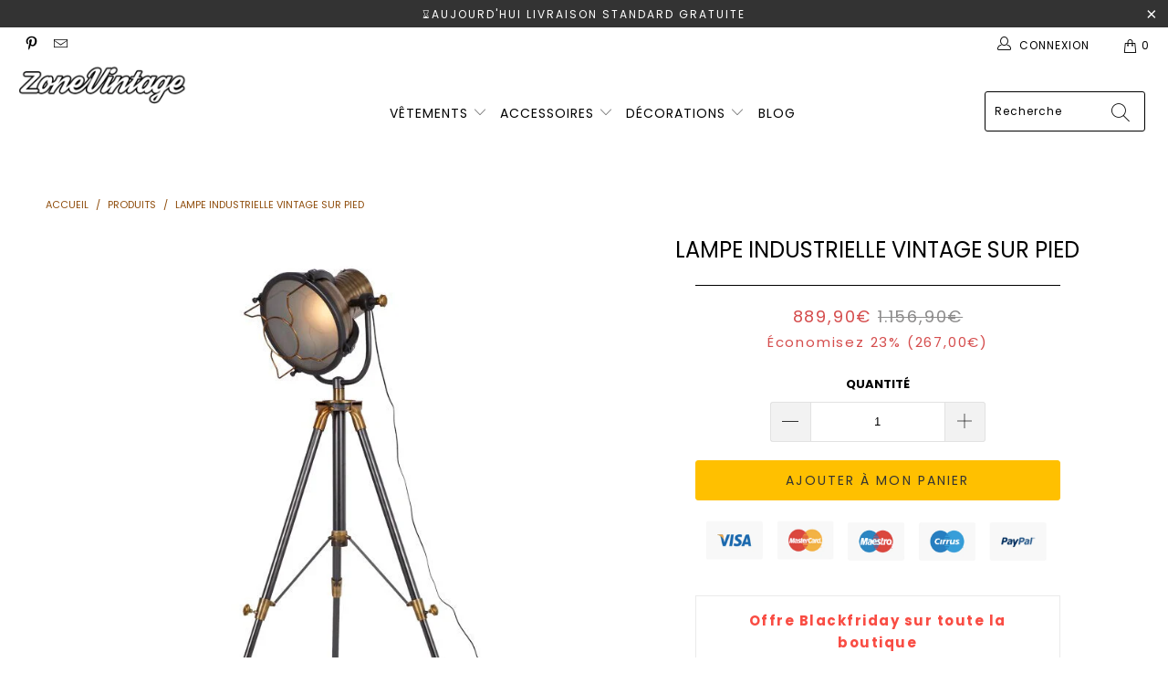

--- FILE ---
content_type: text/html; charset=utf-8
request_url: https://zone-vintage.com/products/lampe-industrielle-vintage-sur-pied
body_size: 40317
content:


 <!DOCTYPE html>
<html lang="fr"> <head> <head> <meta charset="utf-8"> <meta http-equiv="cleartype" content="on"> <meta name="robots" content="index,follow"> <!-- Mobile Specific Metas --> <meta name="HandheldFriendly" content="True"> <meta name="MobileOptimized" content="320"> <meta name="viewport" content="width=device-width,initial-scale=1"> <meta name="theme-color" content="#ffffff"> <title>
      Lampe Industrielle Vintage sur Pied - Zone Vintage</title> <link rel="preconnect dns-prefetch" href="https://fonts.shopifycdn.com" /> <link rel="preconnect dns-prefetch" href="https://cdn.shopify.com" /> <link rel="preconnect dns-prefetch" href="https://v.shopify.com" /> <link rel="preconnect dns-prefetch" href="https://cdn.shopifycloud.com" /> <link rel="stylesheet" href="https://cdnjs.cloudflare.com/ajax/libs/fancybox/3.5.6/jquery.fancybox.css"> <link rel="stylesheet" href="https://maxcdn.bootstrapcdn.com/font-awesome/4.5.0/css/font-awesome.min.css">
<link href="https://fonts.googleapis.com/css?family=Merriweather:400,900,900i" rel="stylesheet"> <!-- Stylesheets SEM Theme --> <link href="//zone-vintage.com/cdn/shop/t/5/assets/styles.scss.css?v=115541710722668793891762993467" rel="stylesheet" type="text/css" media="all" /> <script>
      window.lazySizesConfig = window.lazySizesConfig || {};

      lazySizesConfig.expand = 300;
      lazySizesConfig.loadHidden = false;

      !function(a,b){var c=b(a,a.document);a.lazySizes=c,"object"==typeof module&&module.exports&&(module.exports=c)}(window,function(a,b){"use strict";if(b.getElementsByClassName){var c,d,e=b.documentElement,f=a.Date,g=a.HTMLPictureElement,h="addEventListener",i="getAttribute",j=a[h],k=a.setTimeout,l=a.requestAnimationFrame||k,m=a.requestIdleCallback,n=/^picture$/i,o=["load","error","lazyincluded","_lazyloaded"],p={},q=Array.prototype.forEach,r=function(a,b){return p[b]||(p[b]=new RegExp("(\\s|^)"+b+"(\\s|$)")),p[b].test(a[i]("class")||"")&&p[b]},s=function(a,b){r(a,b)||a.setAttribute("class",(a[i]("class")||"").trim()+" "+b)},t=function(a,b){var c;(c=r(a,b))&&a.setAttribute("class",(a[i]("class")||"").replace(c," "))},u=function(a,b,c){var d=c?h:"removeEventListener";c&&u(a,b),o.forEach(function(c){a[d](c,b)})},v=function(a,d,e,f,g){var h=b.createEvent("Event");return e||(e={}),e.instance=c,h.initEvent(d,!f,!g),h.detail=e,a.dispatchEvent(h),h},w=function(b,c){var e;!g&&(e=a.picturefill||d.pf)?(c&&c.src&&!b[i]("srcset")&&b.setAttribute("srcset",c.src),e({reevaluate:!0,elements:[b]})):c&&c.src&&(b.src=c.src)},x=function(a,b){return(getComputedStyle(a,null)||{})[b]},y=function(a,b,c){for(c=c||a.offsetWidth;c<d.minSize&&b&&!a._lazysizesWidth;)c=b.offsetWidth,b=b.parentNode;return c},z=function(){var a,c,d=[],e=[],f=d,g=function(){var b=f;for(f=d.length?e:d,a=!0,c=!1;b.length;)b.shift()();a=!1},h=function(d,e){a&&!e?d.apply(this,arguments):(f.push(d),c||(c=!0,(b.hidden?k:l)(g)))};return h._lsFlush=g,h}(),A=function(a,b){return b?function(){z(a)}:function(){var b=this,c=arguments;z(function(){a.apply(b,c)})}},B=function(a){var b,c=0,e=d.throttleDelay,g=d.ricTimeout,h=function(){b=!1,c=f.now(),a()},i=m&&g>49?function(){m(h,{timeout:g}),g!==d.ricTimeout&&(g=d.ricTimeout)}:A(function(){k(h)},!0);return function(a){var d;(a=a===!0)&&(g=33),b||(b=!0,d=e-(f.now()-c),0>d&&(d=0),a||9>d?i():k(i,d))}},C=function(a){var b,c,d=99,e=function(){b=null,a()},g=function(){var a=f.now()-c;d>a?k(g,d-a):(m||e)(e)};return function(){c=f.now(),b||(b=k(g,d))}};!function(){var b,c={lazyClass:"lazyload",loadedClass:"lazyloaded",loadingClass:"lazyloading",preloadClass:"lazypreload",errorClass:"lazyerror",autosizesClass:"lazyautosizes",srcAttr:"data-src",srcsetAttr:"data-srcset",sizesAttr:"data-sizes",minSize:40,customMedia:{},init:!0,expFactor:1.5,hFac:.8,loadMode:2,loadHidden:!0,ricTimeout:0,throttleDelay:125};d=a.lazySizesConfig||a.lazysizesConfig||{};for(b in c)b in d||(d[b]=c[b]);a.lazySizesConfig=d,k(function(){d.init&&F()})}();var D=function(){var g,l,m,o,p,y,D,F,G,H,I,J,K,L,M=/^img$/i,N=/^iframe$/i,O="onscroll"in a&&!/(gle|ing)bot/.test(navigator.userAgent),P=0,Q=0,R=0,S=-1,T=function(a){R--,a&&a.target&&u(a.target,T),(!a||0>R||!a.target)&&(R=0)},U=function(a,c){var d,f=a,g="hidden"==x(b.body,"visibility")||"hidden"!=x(a.parentNode,"visibility")&&"hidden"!=x(a,"visibility");for(F-=c,I+=c,G-=c,H+=c;g&&(f=f.offsetParent)&&f!=b.body&&f!=e;)g=(x(f,"opacity")||1)>0,g&&"visible"!=x(f,"overflow")&&(d=f.getBoundingClientRect(),g=H>d.left&&G<d.right&&I>d.top-1&&F<d.bottom+1);return g},V=function(){var a,f,h,j,k,m,n,p,q,r=c.elements;if((o=d.loadMode)&&8>R&&(a=r.length)){f=0,S++,null==K&&("expand"in d||(d.expand=e.clientHeight>500&&e.clientWidth>500?500:370),J=d.expand,K=J*d.expFactor),K>Q&&1>R&&S>2&&o>2&&!b.hidden?(Q=K,S=0):Q=o>1&&S>1&&6>R?J:P;for(;a>f;f++)if(r[f]&&!r[f]._lazyRace)if(O)if((p=r[f][i]("data-expand"))&&(m=1*p)||(m=Q),q!==m&&(y=innerWidth+m*L,D=innerHeight+m,n=-1*m,q=m),h=r[f].getBoundingClientRect(),(I=h.bottom)>=n&&(F=h.top)<=D&&(H=h.right)>=n*L&&(G=h.left)<=y&&(I||H||G||F)&&(d.loadHidden||"hidden"!=x(r[f],"visibility"))&&(l&&3>R&&!p&&(3>o||4>S)||U(r[f],m))){if(ba(r[f]),k=!0,R>9)break}else!k&&l&&!j&&4>R&&4>S&&o>2&&(g[0]||d.preloadAfterLoad)&&(g[0]||!p&&(I||H||G||F||"auto"!=r[f][i](d.sizesAttr)))&&(j=g[0]||r[f]);else ba(r[f]);j&&!k&&ba(j)}},W=B(V),X=function(a){s(a.target,d.loadedClass),t(a.target,d.loadingClass),u(a.target,Z),v(a.target,"lazyloaded")},Y=A(X),Z=function(a){Y({target:a.target})},$=function(a,b){try{a.contentWindow.location.replace(b)}catch(c){a.src=b}},_=function(a){var b,c=a[i](d.srcsetAttr);(b=d.customMedia[a[i]("data-media")||a[i]("media")])&&a.setAttribute("media",b),c&&a.setAttribute("srcset",c)},aa=A(function(a,b,c,e,f){var g,h,j,l,o,p;(o=v(a,"lazybeforeunveil",b)).defaultPrevented||(e&&(c?s(a,d.autosizesClass):a.setAttribute("sizes",e)),h=a[i](d.srcsetAttr),g=a[i](d.srcAttr),f&&(j=a.parentNode,l=j&&n.test(j.nodeName||"")),p=b.firesLoad||"src"in a&&(h||g||l),o={target:a},p&&(u(a,T,!0),clearTimeout(m),m=k(T,2500),s(a,d.loadingClass),u(a,Z,!0)),l&&q.call(j.getElementsByTagName("source"),_),h?a.setAttribute("srcset",h):g&&!l&&(N.test(a.nodeName)?$(a,g):a.src=g),f&&(h||l)&&w(a,{src:g})),a._lazyRace&&delete a._lazyRace,t(a,d.lazyClass),z(function(){(!p||a.complete&&a.naturalWidth>1)&&(p?T(o):R--,X(o))},!0)}),ba=function(a){var b,c=M.test(a.nodeName),e=c&&(a[i](d.sizesAttr)||a[i]("sizes")),f="auto"==e;(!f&&l||!c||!a[i]("src")&&!a.srcset||a.complete||r(a,d.errorClass)||!r(a,d.lazyClass))&&(b=v(a,"lazyunveilread").detail,f&&E.updateElem(a,!0,a.offsetWidth),a._lazyRace=!0,R++,aa(a,b,f,e,c))},ca=function(){if(!l){if(f.now()-p<999)return void k(ca,999);var a=C(function(){d.loadMode=3,W()});l=!0,d.loadMode=3,W(),j("scroll",function(){3==d.loadMode&&(d.loadMode=2),a()},!0)}};return{_:function(){p=f.now(),c.elements=b.getElementsByClassName(d.lazyClass),g=b.getElementsByClassName(d.lazyClass+" "+d.preloadClass),L=d.hFac,j("scroll",W,!0),j("resize",W,!0),a.MutationObserver?new MutationObserver(W).observe(e,{childList:!0,subtree:!0,attributes:!0}):(e[h]("DOMNodeInserted",W,!0),e[h]("DOMAttrModified",W,!0),setInterval(W,999)),j("hashchange",W,!0),["focus","mouseover","click","load","transitionend","animationend","webkitAnimationEnd"].forEach(function(a){b[h](a,W,!0)}),/d$|^c/.test(b.readyState)?ca():(j("load",ca),b[h]("DOMContentLoaded",W),k(ca,2e4)),c.elements.length?(V(),z._lsFlush()):W()},checkElems:W,unveil:ba}}(),E=function(){var a,c=A(function(a,b,c,d){var e,f,g;if(a._lazysizesWidth=d,d+="px",a.setAttribute("sizes",d),n.test(b.nodeName||""))for(e=b.getElementsByTagName("source"),f=0,g=e.length;g>f;f++)e[f].setAttribute("sizes",d);c.detail.dataAttr||w(a,c.detail)}),e=function(a,b,d){var e,f=a.parentNode;f&&(d=y(a,f,d),e=v(a,"lazybeforesizes",{width:d,dataAttr:!!b}),e.defaultPrevented||(d=e.detail.width,d&&d!==a._lazysizesWidth&&c(a,f,e,d)))},f=function(){var b,c=a.length;if(c)for(b=0;c>b;b++)e(a[b])},g=C(f);return{_:function(){a=b.getElementsByClassName(d.autosizesClass),j("resize",g)},checkElems:g,updateElem:e}}(),F=function(){F.i||(F.i=!0,E._(),D._())};return c={cfg:d,autoSizer:E,loader:D,init:F,uP:w,aC:s,rC:t,hC:r,fire:v,gW:y,rAF:z}}});

      !function(a,b){var c=function(){b(a.lazySizes),a.removeEventListener("lazyunveilread",c,!0)};b=b.bind(null,a,a.document),"object"==typeof module&&module.exports?b(require("lazysizes")):a.lazySizes?c():a.addEventListener("lazyunveilread",c,!0)}(window,function(a,b,c){"use strict";function d(){this.ratioElems=b.getElementsByClassName("lazyaspectratio"),this._setupEvents(),this.processImages()}if(a.addEventListener){var e,f,g,h=Array.prototype.forEach,i=/^picture$/i,j="data-aspectratio",k="img["+j+"]",l=function(b){return a.matchMedia?(l=function(a){return!a||(matchMedia(a)||{}).matches})(b):a.Modernizr&&Modernizr.mq?!b||Modernizr.mq(b):!b},m=c.aC,n=c.rC,o=c.cfg;d.prototype={_setupEvents:function(){var a=this,c=function(b){b.naturalWidth<36?a.addAspectRatio(b,!0):a.removeAspectRatio(b,!0)},d=function(){a.processImages()};b.addEventListener("load",function(a){a.target.getAttribute&&a.target.getAttribute(j)&&c(a.target)},!0),addEventListener("resize",function(){var b,d=function(){h.call(a.ratioElems,c)};return function(){clearTimeout(b),b=setTimeout(d,99)}}()),b.addEventListener("DOMContentLoaded",d),addEventListener("load",d)},processImages:function(a){var c,d;a||(a=b),c="length"in a&&!a.nodeName?a:a.querySelectorAll(k);for(d=0;d<c.length;d++)c[d].naturalWidth>36?this.removeAspectRatio(c[d]):this.addAspectRatio(c[d])},getSelectedRatio:function(a){var b,c,d,e,f,g=a.parentNode;if(g&&i.test(g.nodeName||""))for(d=g.getElementsByTagName("source"),b=0,c=d.length;c>b;b++)if(e=d[b].getAttribute("data-media")||d[b].getAttribute("media"),o.customMedia[e]&&(e=o.customMedia[e]),l(e)){f=d[b].getAttribute(j);break}return f||a.getAttribute(j)||""},parseRatio:function(){var a=/^\s*([+\d\.]+)(\s*[\/x]\s*([+\d\.]+))?\s*$/,b={};return function(c){var d;return!b[c]&&(d=c.match(a))&&(d[3]?b[c]=d[1]/d[3]:b[c]=1*d[1]),b[c]}}(),addAspectRatio:function(b,c){var d,e=b.offsetWidth,f=b.offsetHeight;return c||m(b,"lazyaspectratio"),36>e&&0>=f?void((e||f&&a.console)&&console.log("Define width or height of image, so we can calculate the other dimension")):(d=this.getSelectedRatio(b),d=this.parseRatio(d),void(d&&(e?b.style.height=e/d+"px":b.style.width=f*d+"px")))},removeAspectRatio:function(a){n(a,"lazyaspectratio"),a.style.height="",a.style.width="",a.removeAttribute(j)}},f=function(){g=a.jQuery||a.Zepto||a.shoestring||a.$,g&&g.fn&&!g.fn.imageRatio&&g.fn.filter&&g.fn.add&&g.fn.find?g.fn.imageRatio=function(){return e.processImages(this.find(k).add(this.filter(k))),this}:g=!1},f(),setTimeout(f),e=new d,a.imageRatio=e,"object"==typeof module&&module.exports?module.exports=e:"function"==typeof define&&define.amd&&define(e)}});

        !function(a,b){var c=function(){b(a.lazySizes),a.removeEventListener("lazyunveilread",c,!0)};b=b.bind(null,a,a.document),"object"==typeof module&&module.exports?b(require("lazysizes")):a.lazySizes?c():a.addEventListener("lazyunveilread",c,!0)}(window,function(a,b,c){"use strict";if(a.addEventListener){var d=/\s+/g,e=/\s*\|\s+|\s+\|\s*/g,f=/^(.+?)(?:\s+\[\s*(.+?)\s*\])(?:\s+\[\s*(.+?)\s*\])?$/,g=/^\s*\(*\s*type\s*:\s*(.+?)\s*\)*\s*$/,h=/\(|\)|'/,i={contain:1,cover:1},j=function(a){var b=c.gW(a,a.parentNode);return(!a._lazysizesWidth||b>a._lazysizesWidth)&&(a._lazysizesWidth=b),a._lazysizesWidth},k=function(a){var b;return b=(getComputedStyle(a)||{getPropertyValue:function(){}}).getPropertyValue("background-size"),!i[b]&&i[a.style.backgroundSize]&&(b=a.style.backgroundSize),b},l=function(a,b){if(b){var c=b.match(g);c&&c[1]?a.setAttribute("type",c[1]):a.setAttribute("media",lazySizesConfig.customMedia[b]||b)}},m=function(a,c,g){var h=b.createElement("picture"),i=c.getAttribute(lazySizesConfig.sizesAttr),j=c.getAttribute("data-ratio"),k=c.getAttribute("data-optimumx");c._lazybgset&&c._lazybgset.parentNode==c&&c.removeChild(c._lazybgset),Object.defineProperty(g,"_lazybgset",{value:c,writable:!0}),Object.defineProperty(c,"_lazybgset",{value:h,writable:!0}),a=a.replace(d," ").split(e),h.style.display="none",g.className=lazySizesConfig.lazyClass,1!=a.length||i||(i="auto"),a.forEach(function(a){var c,d=b.createElement("source");i&&"auto"!=i&&d.setAttribute("sizes",i),(c=a.match(f))?(d.setAttribute(lazySizesConfig.srcsetAttr,c[1]),l(d,c[2]),l(d,c[3])):d.setAttribute(lazySizesConfig.srcsetAttr,a),h.appendChild(d)}),i&&(g.setAttribute(lazySizesConfig.sizesAttr,i),c.removeAttribute(lazySizesConfig.sizesAttr),c.removeAttribute("sizes")),k&&g.setAttribute("data-optimumx",k),j&&g.setAttribute("data-ratio",j),h.appendChild(g),c.appendChild(h)},n=function(a){if(a.target._lazybgset){var b=a.target,d=b._lazybgset,e=b.currentSrc||b.src;if(e){var f=c.fire(d,"bgsetproxy",{src:e,useSrc:h.test(e)?JSON.stringify(e):e});f.defaultPrevented||(d.style.backgroundImage="url("+f.detail.useSrc+")")}b._lazybgsetLoading&&(c.fire(d,"_lazyloaded",{},!1,!0),delete b._lazybgsetLoading)}};addEventListener("lazybeforeunveil",function(a){var d,e,f;!a.defaultPrevented&&(d=a.target.getAttribute("data-bgset"))&&(f=a.target,e=b.createElement("img"),e.alt="",e._lazybgsetLoading=!0,a.detail.firesLoad=!0,m(d,f,e),setTimeout(function(){c.loader.unveil(e),c.rAF(function(){c.fire(e,"_lazyloaded",{},!0,!0),e.complete&&n({target:e})})}))}),b.addEventListener("load",n,!0),a.addEventListener("lazybeforesizes",function(a){if(a.detail.instance==c&&a.target._lazybgset&&a.detail.dataAttr){var b=a.target._lazybgset,d=k(b);i[d]&&(a.target._lazysizesParentFit=d,c.rAF(function(){a.target.setAttribute("data-parent-fit",d),a.target._lazysizesParentFit&&delete a.target._lazysizesParentFit}))}},!0),b.documentElement.addEventListener("lazybeforesizes",function(a){!a.defaultPrevented&&a.target._lazybgset&&a.detail.instance==c&&(a.detail.width=j(a.target._lazybgset))})}});</script> <meta name="description" content="Optez pour cette Lampe Industrielle Vintage sur Pied ! Cette incroyable lampe à pied en métal lourd vous offrira un style industriel rétro unique et intemporel qui s&#39;adaptera à tous les décors. Elle est parfaitement adaptée à un café, un salon, un bar, un hôtel et une chambre d&#39;amis. La lampe à pied en métal est robust" /> <link rel="shortcut icon" type="image/x-icon" href="//zone-vintage.com/cdn/shop/files/Zone_180x180.png?v=1734508851"> <link rel="apple-touch-icon" href="//zone-vintage.com/cdn/shop/files/Zone_180x180.png?v=1734508851"/> <link rel="apple-touch-icon" sizes="57x57" href="//zone-vintage.com/cdn/shop/files/Zone_57x57.png?v=1734508851"/> <link rel="apple-touch-icon" sizes="60x60" href="//zone-vintage.com/cdn/shop/files/Zone_60x60.png?v=1734508851"/> <link rel="apple-touch-icon" sizes="72x72" href="//zone-vintage.com/cdn/shop/files/Zone_72x72.png?v=1734508851"/> <link rel="apple-touch-icon" sizes="76x76" href="//zone-vintage.com/cdn/shop/files/Zone_76x76.png?v=1734508851"/> <link rel="apple-touch-icon" sizes="114x114" href="//zone-vintage.com/cdn/shop/files/Zone_114x114.png?v=1734508851"/> <link rel="apple-touch-icon" sizes="180x180" href="//zone-vintage.com/cdn/shop/files/Zone_180x180.png?v=1734508851"/> <link rel="apple-touch-icon" sizes="228x228" href="//zone-vintage.com/cdn/shop/files/Zone_228x228.png?v=1734508851"/> <!-- éviter le duplicate content sur Shopify canonical --> <!-- éviter le duplicate content sur Shopify canonical --> <script>window.performance && window.performance.mark && window.performance.mark('shopify.content_for_header.start');</script><meta id="shopify-digital-wallet" name="shopify-digital-wallet" content="/71025590500/digital_wallets/dialog">
<meta name="shopify-checkout-api-token" content="466e5f08fb8e97ca3924c527ea61216a">
<link rel="alternate" hreflang="x-default" href="https://zone-vintage.com/products/lampe-industrielle-vintage-sur-pied">
<link rel="alternate" hreflang="fr" href="https://zone-vintage.com/products/lampe-industrielle-vintage-sur-pied">
<link rel="alternate" hreflang="en" href="https://zone-vintage.com/en/products/lampe-industrielle-vintage-sur-pied">
<link rel="alternate" hreflang="de" href="https://zone-vintage.com/de/products/lampe-industrielle-vintage-sur-pied">
<link rel="alternate" hreflang="nl" href="https://zone-vintage.com/nl/products/lampe-industrielle-vintage-sur-pied">
<link rel="alternate" hreflang="es" href="https://zone-vintage.com/es/products/lampe-industrielle-vintage-sur-pied">
<link rel="alternate" hreflang="pl" href="https://zone-vintage.com/pl/products/lampe-industrielle-vintage-sur-pied">
<link rel="alternate" hreflang="it" href="https://zone-vintage.com/it/products/lampe-industrielle-vintage-sur-pied">
<link rel="alternate" type="application/json+oembed" href="https://zone-vintage.com/products/lampe-industrielle-vintage-sur-pied.oembed">
<script async="async" src="/checkouts/internal/preloads.js?locale=fr-FR"></script>
<link rel="preconnect" href="https://shop.app" crossorigin="anonymous">
<script async="async" src="https://shop.app/checkouts/internal/preloads.js?locale=fr-FR&shop_id=71025590500" crossorigin="anonymous"></script>
<script id="apple-pay-shop-capabilities" type="application/json">{"shopId":71025590500,"countryCode":"HK","currencyCode":"EUR","merchantCapabilities":["supports3DS"],"merchantId":"gid:\/\/shopify\/Shop\/71025590500","merchantName":"Zone Vintage","requiredBillingContactFields":["postalAddress","email","phone"],"requiredShippingContactFields":["postalAddress","email","phone"],"shippingType":"shipping","supportedNetworks":["visa","masterCard","amex"],"total":{"type":"pending","label":"Zone Vintage","amount":"1.00"},"shopifyPaymentsEnabled":true,"supportsSubscriptions":true}</script>
<script id="shopify-features" type="application/json">{"accessToken":"466e5f08fb8e97ca3924c527ea61216a","betas":["rich-media-storefront-analytics"],"domain":"zone-vintage.com","predictiveSearch":true,"shopId":71025590500,"locale":"fr"}</script>
<script>var Shopify = Shopify || {};
Shopify.shop = "zone-vintage-fr.myshopify.com";
Shopify.locale = "fr";
Shopify.currency = {"active":"EUR","rate":"1.0"};
Shopify.country = "FR";
Shopify.theme = {"name":"theme-vintage mega-menu-fixes","id":148884029668,"schema_name":"SEM Theme","schema_version":"1.0.0","theme_store_id":null,"role":"main"};
Shopify.theme.handle = "null";
Shopify.theme.style = {"id":null,"handle":null};
Shopify.cdnHost = "zone-vintage.com/cdn";
Shopify.routes = Shopify.routes || {};
Shopify.routes.root = "/";</script>
<script type="module">!function(o){(o.Shopify=o.Shopify||{}).modules=!0}(window);</script>
<script>!function(o){function n(){var o=[];function n(){o.push(Array.prototype.slice.apply(arguments))}return n.q=o,n}var t=o.Shopify=o.Shopify||{};t.loadFeatures=n(),t.autoloadFeatures=n()}(window);</script>
<script>
  window.ShopifyPay = window.ShopifyPay || {};
  window.ShopifyPay.apiHost = "shop.app\/pay";
  window.ShopifyPay.redirectState = null;
</script>
<script id="shop-js-analytics" type="application/json">{"pageType":"product"}</script>
<script defer="defer" async type="module" src="//zone-vintage.com/cdn/shopifycloud/shop-js/modules/v2/client.init-shop-cart-sync_DyYWCJny.fr.esm.js"></script>
<script defer="defer" async type="module" src="//zone-vintage.com/cdn/shopifycloud/shop-js/modules/v2/chunk.common_BDBm0ZZC.esm.js"></script>
<script type="module">
  await import("//zone-vintage.com/cdn/shopifycloud/shop-js/modules/v2/client.init-shop-cart-sync_DyYWCJny.fr.esm.js");
await import("//zone-vintage.com/cdn/shopifycloud/shop-js/modules/v2/chunk.common_BDBm0ZZC.esm.js");

  window.Shopify.SignInWithShop?.initShopCartSync?.({"fedCMEnabled":true,"windoidEnabled":true});

</script>
<script>
  window.Shopify = window.Shopify || {};
  if (!window.Shopify.featureAssets) window.Shopify.featureAssets = {};
  window.Shopify.featureAssets['shop-js'] = {"shop-cart-sync":["modules/v2/client.shop-cart-sync_B_Bw5PRo.fr.esm.js","modules/v2/chunk.common_BDBm0ZZC.esm.js"],"init-fed-cm":["modules/v2/client.init-fed-cm_-pdRnAOg.fr.esm.js","modules/v2/chunk.common_BDBm0ZZC.esm.js"],"init-windoid":["modules/v2/client.init-windoid_DnYlFG1h.fr.esm.js","modules/v2/chunk.common_BDBm0ZZC.esm.js"],"shop-cash-offers":["modules/v2/client.shop-cash-offers_C5kHJTSN.fr.esm.js","modules/v2/chunk.common_BDBm0ZZC.esm.js","modules/v2/chunk.modal_CtqKD1z8.esm.js"],"shop-button":["modules/v2/client.shop-button_mcpRJFuh.fr.esm.js","modules/v2/chunk.common_BDBm0ZZC.esm.js"],"init-shop-email-lookup-coordinator":["modules/v2/client.init-shop-email-lookup-coordinator_BCzilhpw.fr.esm.js","modules/v2/chunk.common_BDBm0ZZC.esm.js"],"shop-toast-manager":["modules/v2/client.shop-toast-manager_C_QXj6h0.fr.esm.js","modules/v2/chunk.common_BDBm0ZZC.esm.js"],"shop-login-button":["modules/v2/client.shop-login-button_BEQFZ84Y.fr.esm.js","modules/v2/chunk.common_BDBm0ZZC.esm.js","modules/v2/chunk.modal_CtqKD1z8.esm.js"],"avatar":["modules/v2/client.avatar_BTnouDA3.fr.esm.js"],"init-shop-cart-sync":["modules/v2/client.init-shop-cart-sync_DyYWCJny.fr.esm.js","modules/v2/chunk.common_BDBm0ZZC.esm.js"],"pay-button":["modules/v2/client.pay-button_DsS5m06H.fr.esm.js","modules/v2/chunk.common_BDBm0ZZC.esm.js"],"init-shop-for-new-customer-accounts":["modules/v2/client.init-shop-for-new-customer-accounts_BFJXT-UG.fr.esm.js","modules/v2/client.shop-login-button_BEQFZ84Y.fr.esm.js","modules/v2/chunk.common_BDBm0ZZC.esm.js","modules/v2/chunk.modal_CtqKD1z8.esm.js"],"init-customer-accounts-sign-up":["modules/v2/client.init-customer-accounts-sign-up_QowAcxX2.fr.esm.js","modules/v2/client.shop-login-button_BEQFZ84Y.fr.esm.js","modules/v2/chunk.common_BDBm0ZZC.esm.js","modules/v2/chunk.modal_CtqKD1z8.esm.js"],"shop-follow-button":["modules/v2/client.shop-follow-button_9fzI0NJX.fr.esm.js","modules/v2/chunk.common_BDBm0ZZC.esm.js","modules/v2/chunk.modal_CtqKD1z8.esm.js"],"checkout-modal":["modules/v2/client.checkout-modal_DHwrZ6kr.fr.esm.js","modules/v2/chunk.common_BDBm0ZZC.esm.js","modules/v2/chunk.modal_CtqKD1z8.esm.js"],"init-customer-accounts":["modules/v2/client.init-customer-accounts_BBfGV8Xt.fr.esm.js","modules/v2/client.shop-login-button_BEQFZ84Y.fr.esm.js","modules/v2/chunk.common_BDBm0ZZC.esm.js","modules/v2/chunk.modal_CtqKD1z8.esm.js"],"lead-capture":["modules/v2/client.lead-capture_BFlE4x9y.fr.esm.js","modules/v2/chunk.common_BDBm0ZZC.esm.js","modules/v2/chunk.modal_CtqKD1z8.esm.js"],"shop-login":["modules/v2/client.shop-login_C8y8Opox.fr.esm.js","modules/v2/chunk.common_BDBm0ZZC.esm.js","modules/v2/chunk.modal_CtqKD1z8.esm.js"],"payment-terms":["modules/v2/client.payment-terms_DoIedF_y.fr.esm.js","modules/v2/chunk.common_BDBm0ZZC.esm.js","modules/v2/chunk.modal_CtqKD1z8.esm.js"]};
</script>
<script>(function() {
  var isLoaded = false;
  function asyncLoad() {
    if (isLoaded) return;
    isLoaded = true;
    var urls = ["https:\/\/pixel.wetracked.io\/zone-vintage-fr.myshopify.com\/events.js?shop=zone-vintage-fr.myshopify.com"];
    for (var i = 0; i <urls.length; i++) {
      var s = document.createElement('script');
      s.type = 'text/javascript';
      s.async = true;
      s.src = urls[i];
      var x = document.getElementsByTagName('script')[0];
      x.parentNode.insertBefore(s, x);
    }
  };
  if(window.attachEvent) {
    window.attachEvent('onload', asyncLoad);
  } else {
    window.addEventListener('load', asyncLoad, false);
  }
})();</script>
<script id="__st">var __st={"a":71025590500,"offset":-18000,"reqid":"5705f251-3746-4890-93a2-65c8c1dd2307-1768878003","pageurl":"zone-vintage.com\/products\/lampe-industrielle-vintage-sur-pied","u":"1094d1557cbc","p":"product","rtyp":"product","rid":8558233551076};</script>
<script>window.ShopifyPaypalV4VisibilityTracking = true;</script>
<script id="captcha-bootstrap">!function(){'use strict';const t='contact',e='account',n='new_comment',o=[[t,t],['blogs',n],['comments',n],[t,'customer']],c=[[e,'customer_login'],[e,'guest_login'],[e,'recover_customer_password'],[e,'create_customer']],r=t=>t.map((([t,e])=>`form[action*='/${t}']:not([data-nocaptcha='true']) input[name='form_type'][value='${e}']`)).join(','),a=t=>()=>t?[...document.querySelectorAll(t)].map((t=>t.form)):[];function s(){const t=[...o],e=r(t);return a(e)}const i='password',u='form_key',d=['recaptcha-v3-token','g-recaptcha-response','h-captcha-response',i],f=()=>{try{return window.sessionStorage}catch{return}},m='__shopify_v',_=t=>t.elements[u];function p(t,e,n=!1){try{const o=window.sessionStorage,c=JSON.parse(o.getItem(e)),{data:r}=function(t){const{data:e,action:n}=t;return t[m]||n?{data:e,action:n}:{data:t,action:n}}(c);for(const[e,n]of Object.entries(r))t.elements[e]&&(t.elements[e].value=n);n&&o.removeItem(e)}catch(o){console.error('form repopulation failed',{error:o})}}const l='form_type',E='cptcha';function T(t){t.dataset[E]=!0}const w=window,h=w.document,L='Shopify',v='ce_forms',y='captcha';let A=!1;((t,e)=>{const n=(g='f06e6c50-85a8-45c8-87d0-21a2b65856fe',I='https://cdn.shopify.com/shopifycloud/storefront-forms-hcaptcha/ce_storefront_forms_captcha_hcaptcha.v1.5.2.iife.js',D={infoText:'Protégé par hCaptcha',privacyText:'Confidentialité',termsText:'Conditions'},(t,e,n)=>{const o=w[L][v],c=o.bindForm;if(c)return c(t,g,e,D).then(n);var r;o.q.push([[t,g,e,D],n]),r=I,A||(h.body.append(Object.assign(h.createElement('script'),{id:'captcha-provider',async:!0,src:r})),A=!0)});var g,I,D;w[L]=w[L]||{},w[L][v]=w[L][v]||{},w[L][v].q=[],w[L][y]=w[L][y]||{},w[L][y].protect=function(t,e){n(t,void 0,e),T(t)},Object.freeze(w[L][y]),function(t,e,n,w,h,L){const[v,y,A,g]=function(t,e,n){const i=e?o:[],u=t?c:[],d=[...i,...u],f=r(d),m=r(i),_=r(d.filter((([t,e])=>n.includes(e))));return[a(f),a(m),a(_),s()]}(w,h,L),I=t=>{const e=t.target;return e instanceof HTMLFormElement?e:e&&e.form},D=t=>v().includes(t);t.addEventListener('submit',(t=>{const e=I(t);if(!e)return;const n=D(e)&&!e.dataset.hcaptchaBound&&!e.dataset.recaptchaBound,o=_(e),c=g().includes(e)&&(!o||!o.value);(n||c)&&t.preventDefault(),c&&!n&&(function(t){try{if(!f())return;!function(t){const e=f();if(!e)return;const n=_(t);if(!n)return;const o=n.value;o&&e.removeItem(o)}(t);const e=Array.from(Array(32),(()=>Math.random().toString(36)[2])).join('');!function(t,e){_(t)||t.append(Object.assign(document.createElement('input'),{type:'hidden',name:u})),t.elements[u].value=e}(t,e),function(t,e){const n=f();if(!n)return;const o=[...t.querySelectorAll(`input[type='${i}']`)].map((({name:t})=>t)),c=[...d,...o],r={};for(const[a,s]of new FormData(t).entries())c.includes(a)||(r[a]=s);n.setItem(e,JSON.stringify({[m]:1,action:t.action,data:r}))}(t,e)}catch(e){console.error('failed to persist form',e)}}(e),e.submit())}));const S=(t,e)=>{t&&!t.dataset[E]&&(n(t,e.some((e=>e===t))),T(t))};for(const o of['focusin','change'])t.addEventListener(o,(t=>{const e=I(t);D(e)&&S(e,y())}));const B=e.get('form_key'),M=e.get(l),P=B&&M;t.addEventListener('DOMContentLoaded',(()=>{const t=y();if(P)for(const e of t)e.elements[l].value===M&&p(e,B);[...new Set([...A(),...v().filter((t=>'true'===t.dataset.shopifyCaptcha))])].forEach((e=>S(e,t)))}))}(h,new URLSearchParams(w.location.search),n,t,e,['guest_login'])})(!0,!0)}();</script>
<script integrity="sha256-4kQ18oKyAcykRKYeNunJcIwy7WH5gtpwJnB7kiuLZ1E=" data-source-attribution="shopify.loadfeatures" defer="defer" src="//zone-vintage.com/cdn/shopifycloud/storefront/assets/storefront/load_feature-a0a9edcb.js" crossorigin="anonymous"></script>
<script crossorigin="anonymous" defer="defer" src="//zone-vintage.com/cdn/shopifycloud/storefront/assets/shopify_pay/storefront-65b4c6d7.js?v=20250812"></script>
<script data-source-attribution="shopify.dynamic_checkout.dynamic.init">var Shopify=Shopify||{};Shopify.PaymentButton=Shopify.PaymentButton||{isStorefrontPortableWallets:!0,init:function(){window.Shopify.PaymentButton.init=function(){};var t=document.createElement("script");t.src="https://zone-vintage.com/cdn/shopifycloud/portable-wallets/latest/portable-wallets.fr.js",t.type="module",document.head.appendChild(t)}};
</script>
<script data-source-attribution="shopify.dynamic_checkout.buyer_consent">
  function portableWalletsHideBuyerConsent(e){var t=document.getElementById("shopify-buyer-consent"),n=document.getElementById("shopify-subscription-policy-button");t&&n&&(t.classList.add("hidden"),t.setAttribute("aria-hidden","true"),n.removeEventListener("click",e))}function portableWalletsShowBuyerConsent(e){var t=document.getElementById("shopify-buyer-consent"),n=document.getElementById("shopify-subscription-policy-button");t&&n&&(t.classList.remove("hidden"),t.removeAttribute("aria-hidden"),n.addEventListener("click",e))}window.Shopify?.PaymentButton&&(window.Shopify.PaymentButton.hideBuyerConsent=portableWalletsHideBuyerConsent,window.Shopify.PaymentButton.showBuyerConsent=portableWalletsShowBuyerConsent);
</script>
<script data-source-attribution="shopify.dynamic_checkout.cart.bootstrap">document.addEventListener("DOMContentLoaded",(function(){function t(){return document.querySelector("shopify-accelerated-checkout-cart, shopify-accelerated-checkout")}if(t())Shopify.PaymentButton.init();else{new MutationObserver((function(e,n){t()&&(Shopify.PaymentButton.init(),n.disconnect())})).observe(document.body,{childList:!0,subtree:!0})}}));
</script>
<script id='scb4127' type='text/javascript' async='' src='https://zone-vintage.com/cdn/shopifycloud/privacy-banner/storefront-banner.js'></script><link id="shopify-accelerated-checkout-styles" rel="stylesheet" media="screen" href="https://zone-vintage.com/cdn/shopifycloud/portable-wallets/latest/accelerated-checkout-backwards-compat.css" crossorigin="anonymous">
<style id="shopify-accelerated-checkout-cart">
        #shopify-buyer-consent {
  margin-top: 1em;
  display: inline-block;
  width: 100%;
}

#shopify-buyer-consent.hidden {
  display: none;
}

#shopify-subscription-policy-button {
  background: none;
  border: none;
  padding: 0;
  text-decoration: underline;
  font-size: inherit;
  cursor: pointer;
}

#shopify-subscription-policy-button::before {
  box-shadow: none;
}

      </style>

<script>window.performance && window.performance.mark && window.performance.mark('shopify.content_for_header.end');</script>
    

<meta name="author" content="Zone Vintage">
<meta property="og:url" content="https://zone-vintage.com/products/lampe-industrielle-vintage-sur-pied">
<meta property="og:site_name" content="Zone Vintage"> <meta property="og:type" content="product"> <meta property="og:title" content="Lampe Industrielle Vintage sur Pied"> <meta property="og:image" content="https://zone-vintage.com/cdn/shop/files/lampe-industrielle-vintage-sur-pied_600x.jpg?v=1734476734"> <meta property="og:image:secure_url" content="https://zone-vintage.com/cdn/shop/files/lampe-industrielle-vintage-sur-pied_600x.jpg?v=1734476734"> <meta property="og:image:width" content="800"> <meta property="og:image:height" content="800"> <meta property="og:image" content="https://zone-vintage.com/cdn/shop/files/lampe-industrielle-vintage-pied_600x.jpg?v=1734476734"> <meta property="og:image:secure_url" content="https://zone-vintage.com/cdn/shop/files/lampe-industrielle-vintage-pied_600x.jpg?v=1734476734"> <meta property="og:image:width" content="800"> <meta property="og:image:height" content="800"> <meta property="product:price:amount" content="889,90"> <meta property="product:price:currency" content="EUR"> <meta property="og:description" content="Optez pour cette Lampe Industrielle Vintage sur Pied ! Cette incroyable lampe à pied en métal lourd vous offrira un style industriel rétro unique et intemporel qui s&#39;adaptera à tous les décors. Elle est parfaitement adaptée à un café, un salon, un bar, un hôtel et une chambre d&#39;amis. La lampe à pied en métal est robust">




<meta name="twitter:card" content="summary"> <meta name="twitter:title" content="Lampe Industrielle Vintage sur Pied"> <meta name="twitter:description" content="Optez pour cette Lampe Industrielle Vintage sur Pied !
Cette incroyable lampe à pied en métal lourd vous offrira un style industriel rétro unique et intemporel qui s&#39;adaptera à tous les décors. Elle est parfaitement adaptée à un café, un salon, un bar, un hôtel et une chambre d&#39;amis. La lampe à pied en métal est robuste et durable et vous apportera une touche de classe supplémentaire. Elle illuminera votre espace avec style, raffinement et personnalité. Donnez à votre intérieur le look industriel que vous recherchez grâce à cette lampe unique !

Taille : 120-170 cm

Ampoule LED (non incluse)
Matière : fer

Tension : 90-260 V
Puissance : 31-40W
Livraison Gratuite
"> <meta name="twitter:image" content="https://zone-vintage.com/cdn/shop/files/lampe-industrielle-vintage-sur-pied_240x.jpg?v=1734476734"> <meta name="twitter:image:width" content="240"> <meta name="twitter:image:height" content="240">

    
    


        
<!-- BEGIN app block: shopify://apps/kaching-cart/blocks/embed/7705621e-3c0f-4e97-9d29-5c8528b19fb7 --><!-- BEGIN app snippet: drawer -->
  

  <script>
    window.__getFileUrl = (filename) => {
      const completeUrl = "https://cdn.shopify.com/extensions/019bd1b5-c3f6-76db-9e1a-b89041d0984c/kaching-cart-1102/assets/kaching-cart.js";
      const cdnUrl = completeUrl.replace(/\/[^\/]*$/, '');

      return cdnUrl + "/" + filename;
    }
  </script>

  <script>
    //! THIS IFRAME SHOULD NOT BE DELETED, IT IS USED TO GET THE ORIGINAL FETCH FUNCTION AND SHOULD BE KEPT IN THE DOM FOR THE ENTIRE LIFE OF THE PAGE, OTHERWISE IT SEEMS TO CAUSE A WEIRD BUG IN SAFARI
    const iframe = document.createElement("iframe");
    iframe.style.display = "none";
    iframe.src = "about:blank";
    iframe.id = "kaching-cart-iframe-for-clean-apis";
    document.documentElement.appendChild(iframe);
    if (iframe.contentWindow?.fetch && typeof iframe.contentWindow?.fetch === "function") {
      window.__kachingCartOriginalFetch = iframe.contentWindow?.fetch.bind(window);
    }
  </script>

  
  <script>
    (function() {
      let realFastClick = null;

      Object.defineProperty(window, 'FastClick', {
        get: () => realFastClick,
        set: (value) => {
          realFastClick = value;

          // Override attach method
          const originalAttach = value.attach;
          value.attach = function(layer, options) {
            return { destroy: () => {} };
          };
        },
        configurable: true
      });
    })();
  </script>

  <div id="kaching-cart-additional-checkout-buttons" style="display: none; visibility: hidden; opacity: 0;">
    
      <div class="dynamic-checkout__content" id="dynamic-checkout-cart" data-shopify="dynamic-checkout-cart"> <shopify-accelerated-checkout-cart wallet-configs="[{&quot;supports_subs&quot;:true,&quot;supports_def_opts&quot;:false,&quot;name&quot;:&quot;shop_pay&quot;,&quot;wallet_params&quot;:{&quot;shopId&quot;:71025590500,&quot;merchantName&quot;:&quot;Zone Vintage&quot;,&quot;personalized&quot;:true}}]" access-token="466e5f08fb8e97ca3924c527ea61216a" buyer-country="FR" buyer-locale="fr" buyer-currency="EUR" shop-id="71025590500" cart-id="28229214261779534acfdf59c4ac22c3" enabled-flags="[&quot;ae0f5bf6&quot;]" > <div class="wallet-button-wrapper"> <ul class='wallet-cart-grid wallet-cart-grid--skeleton' role="list" data-shopify-buttoncontainer="true"> <li data-testid='grid-cell' class='wallet-cart-button-container'><div class='wallet-cart-button wallet-cart-button__skeleton' role='button' disabled aria-hidden='true'>&nbsp</div></li> </ul> </div> </shopify-accelerated-checkout-cart> <small id="shopify-buyer-consent" class="hidden" aria-hidden="true" data-consent-type="subscription"> Au moins un article de votre panier constitue un achat récurrent ou différé. En continuant, j’accepte la <span id="shopify-subscription-policy-button">politique de résiliation</span> et vous autorise à facturer mon moyen de paiement aux prix, fréquences et dates listées sur cette page jusqu’à ce que ma commande soit traitée ou que je l’annule, si autorisé. </small> </div>
    
  </div>
  
<link rel="modulepreload" href="https://cdn.shopify.com/extensions/019bd1b5-c3f6-76db-9e1a-b89041d0984c/kaching-cart-1102/assets/kaching-cart.js" crossorigin="anonymous">
<script type="module">
  import("https://cdn.shopify.com/extensions/019bd1b5-c3f6-76db-9e1a-b89041d0984c/kaching-cart-1102/assets/kaching-cart.js")
    .catch((error) => {
      console.error("‼️ Kaching Cart failed to load", error);

      //When we are not able to load the script, we should also stop listening to click events and any other events that are related to the cart drawer.
      window.__kachingCartFailedModuleLoad = true;
    });
</script>

<link rel="preload" href="https://cdn.shopify.com/extensions/019bd1b5-c3f6-76db-9e1a-b89041d0984c/kaching-cart-1102/assets/kaching-cart.css" as="style" onload="this.onload=null;this.rel='stylesheet'">
<noscript><link rel="stylesheet" href="https://cdn.shopify.com/extensions/019bd1b5-c3f6-76db-9e1a-b89041d0984c/kaching-cart-1102/assets/kaching-cart.css"></noscript>









<!-- Part 1: Run immediately for event listeners -->
<script>
  (function() {
    try {
      // Simple error logging and tracking
      const logError = (message, error) => {
        try {
          // Safely log to console even if error is undefined/null/malformed
          console.error(`[Kaching Cart] ${message}`, error || "");

          // Only send critical errors to the endpoint
          try {
            // Safely check error properties with fallbacks
            const errorMessage = error && typeof error === 'object' && error.message ? error.message : '';
            const errorStack = error && typeof error === 'object' && error.stack ? error.stack : '';

            // Skip sending certain common errors
            if (
              errorMessage && (
                errorMessage === "Load failed" ||
                errorMessage === "Failed to fetch" ||
                errorMessage.includes("Blocked by EC") ||
                window?.location?.hostname?.includes("127.0.0.1")
              )
            ) {
              return;
            }

            // Prepare error details with safe access patterns
            const errorDetails = {
              filename: "drawer.liquid",
              message: "drawer.liquid" + message + (errorMessage ? `: ${errorMessage}` : ""),
              stack: errorStack || "No stack trace",
              url: window.location ? window.location.href : "unknown",
              shop: "zone-vintage-fr.myshopify.com"
            };

            //Let's use sentry for now
            if(window.__KachingCartSentry) {
              window.__KachingCartSentry.captureException(error);
            }
          } catch (trackingError) {
            // Silent fail for error tracking
          }
        } catch (logError) {
          // Ultimate fallback - even console.error failed
          // We do absolutely nothing here to ensure we never crash a store
        }
      };

      // Store selectors in a global variable so the second script can access them
      window.__kachingCartSelectors = [
        [
          "a[href*='/cart']",
          ":not([href^='//'])",
          ":not([href*='/cart/change'])",
          ":not([href*='/cart/add'])",
          ":not([href*='/cart/clear'])",
          ":not([href*='/products/cart'])",
          ":not([href*='/collections/cart'])",
          ":not([class*='upcart'])",
          ":not([class*='revy-upsell-btn-cart'])",
          ":not([href*='/checkout'])",
          ":not([href*='/discount'])",
          ":not([href*='/cart/1'])",
          ":not([href*='/cart/2'])",
          ":not([href*='/cart/3'])",
          ":not([href*='/cart/4'])",
          ":not([href*='/cart/5'])",
          ":not([href*='/cart/6'])",
          ":not([href*='/cart/7'])",
          ":not([href*='/cart/8'])",
          ":not([href*='/cart/9'])",
        ].join(""),
        "a[data-cart-toggle]",
        "#sticky-app-client div[data-cl='sticky-button']",
        "button.minicart-open",
        "#cart-icon-bubble",
        ".slide-menu-cart",
        ".icon-cart:not(svg)",
        ".cart-icon:not(svg)",
        ".cart-link:not(div.header-icons):not(ul)",
        "button.header-cart-toggle",
        "div.minicart__button",
        "button.js-cart-button",
        ".mini-cart-trigger",
        ".shopping-cart a[href*='#cart']",
        ".header-menu-cart-drawer",
        ".js-mini-cart-trigger",
        "#CartButton-Desktop",
        "#CartButton",
        "a[data-js-sidebar-handle]:not(a[href*='/search'])",
        "a.area--cart.icon-button",
        "[data-cartmini]",
        "button[data-sidebar-id='CartDrawer']",
        "header-actions > cart-drawer-component",
        "a.header--cart-link[data-drawer-view='cart-drawer']",
        "a.header--cart-count[data-drawer-view='cart-drawer']",
        "a.header--cart[data-drawer-view='cart-drawer']",
        "a[role='button'][href='#drawer-cart']",
        "button[drawer-to-open='cart-drawer']",
        "div.cart-text:has(.cart-count)",
        "button.header__icon--cart",
        "button#cart-open",
        "li.cartCounter",
        ".tt-cart.tt-dropdown-obj .tt-dropdown-toggle",
        "a[href='#cartDrawer'][data-side-drawer-open]",
        "cart-icon[data-add-to-cart-behavior='open_cart']",
        "xo-modal-trigger[xo-name='cart']",
        "a[cart-icon-bubble]",
        "a[data-open-dialog='cart-drawer']"
      ];

      // Click event handler with basic error handling
      document.addEventListener("click", (e) => {
        //If the module failed to load (or if we blocked it for testing through the developer tools) we should not listen to any click events, we should let the native cart popup handle it.
        if(window.__kachingCartFailedModuleLoad === true) {
          return;
        }

        try {
          const isCartButton = window.__kachingCartSelectors.some((selector) => {
            try {
              return !!e.target.closest(selector);
            } catch (selectorError) {

              if(selector !== ".cart-link:not(div.header-icons):not(ul)") {
                //In some browsers these selectors are not valid, but no need to log it
                logError(`Error checking selector: ${selector}`, selectorError);
              }
              return false;
            }
          });

          if (isCartButton) {
            try {
              e.stopImmediatePropagation();
              e.preventDefault();
              e.stopPropagation();
            } catch (eventError) {
              logError("Error stopping event propagation", eventError);
            }

            try {
              const event = new CustomEvent("kaching-cart:open", {
                detail: {
                  element: e.target,
                  cartOpenSource: "cart-button",
                },
              });
              document.dispatchEvent(event);
            } catch (customEventError) {
              logError("Error dispatching kaching-cart:open event", customEventError);
            }
          }
        } catch (clickHandlerError) {
          logError("Error in click event handler", clickHandlerError);
        }
      }, true);
    } catch (globalError) {
      console.error("[Kaching Cart] Fatal script error in event listeners", globalError);
    }
  })();
</script>

<!-- Part 2: Wait for Shopify object before initializing props -->
<script>
  (function() {
    try {
      const createKachingCartElement = (props) => {
        const kachingCartElement = document.createElement('kaching-cart');
        kachingCartElement.style.zIndex = "1051";
        kachingCartElement.style.position = "relative";
        kachingCartElement.style.opacity = "1"; //Some themes set all elements to opacity: 0 when their native drawer opens, this will ensure our drawer is visible.

        // Set attribute BEFORE appending to DOM
        kachingCartElement.setAttribute("kaching-cart-props", JSON.stringify(props));

        if (document.body) {
          document.body.appendChild(kachingCartElement);
        } else {
          const appendWhenBodyReady = () => {
            if (document.body) {
              document.body.appendChild(kachingCartElement);
            } else {
              setTimeout(appendWhenBodyReady, 10);
            }
          };
          appendWhenBodyReady();
        }
      };

      const logError = (message, error) => {
        console.error(`[Kaching Cart] ${message}`, error);
      };


      // Function to initialize cart props when Shopify is available
      const initKachingCartProps = () => {
        try {
          if (!window.Shopify) {
            // If Shopify isn't ready yet, try again in a moment
            setTimeout(initKachingCartProps, 10);
            return;
          }

        
        
            try {
              const path = window.location.pathname || window.Shopify?.routes?.root || "/";
              sessionStorage.setItem(`kaching-cart-last-visited-page-${window.Shopify.shop}`, path);
            } catch {
              //Silent fail
            }
          

          const props = {
            appSettings: {"storefrontAccessToken":"fd92005564e12e20780965e641a5d76a"},
            customerAccountsEnabled: true,
            customerAccountsLoginUrl: "https:\/\/zone-vintage.com\/customer_authentication\/redirect?locale=fr\u0026region_country=FR",
            customerTags: null,
            customerId: null,
            isPreview: false,
            cartButtonSelectors: window.__kachingCartSelectors,
            apiEndpoint: "https://zone-vintage-fr.myshopify.com/api/2025-10/graphql.json",
            moneyFormat: "{{amount_with_comma_separator}}€",
            cartSettings: {"footer":{"buttonText":"Je passe commande ➞","htmlModules":[],"modulesOrder":["upsellToggle","orderNotes","discountCode","discounts","subtotal","checkoutButton","acceleratedCheckoutButtons","paymentIcons","secondaryButton"],"paymentIcons":{"elo":false,"jcb":false,"amex":true,"poli":false,"qiwi":false,"sepa":false,"visa":true,"ideal":false,"venmo":false,"affirm":false,"alipay":false,"bitpay":false,"custom":[],"klarna":false,"paypal":false,"skrill":false,"sofort":false,"stripe":false,"wechat":false,"yandex":false,"bitcoin":false,"giropay":false,"interac":false,"maestro":false,"paysafe":false,"shoppay":true,"applepay":true,"citadele":false,"discover":false,"etherium":false,"payoneer":false,"unionpay":false,"verifone":false,"webmoney":false,"amazonpay":true,"googlepay":true,"lightcoin":false,"bancontact":false,"dinersclub":false,"mastercard":true,"bitcoincash":false,"facebookpay":false,"forbrugsforeningen":false},"showSubtotal":true,"subtotalText":"Total","discountsText":"Réduction","showDiscounts":true,"showPaymentIcons":true,"showCheckoutButton":true,"showDiscountBadges":false,"secondaryButtonText":"Continuer le shopping","showSecondaryButton":true,"secondaryButtonAction":"close-cart","showTermsAndConditions":false,"termsAndConditionsText":"I have read and agree to the \u003ca target='_blank' href='https:\/\/www.example.com'\u003eterms and conditions\u003c\/a\u003e","acceleratedCBInAccordion":false,"acceleratedCheckoutButtons":{"isActive":false},"acceleratedCBInAccordionTitle":"Express checkout","termsAndConditionsRequiredText":"","areAcceleratedCheckoutButtonsCollapsed":true},"styles":{"--kaching-cart-background":"255, 255, 255","--kaching-cart-badge-text":"7, 148, 85","--kaching-cart-button-text":"255, 255, 255","--kaching-cart-footer-text":"0, 0, 0","--kaching-cart-top-bar-text":"255, 255, 255","--kaching-cart-border-radius":20,"--kaching-cart-empty-cart-text":"0, 0, 0","--kaching-cart-footer-t-c-link":"127, 86, 217","--kaching-cart-footer-t-c-text":"0, 0, 0","--kaching-cart-line-items-text":"0, 0, 0","--kaching-cart-badge-background":"220, 250, 230","--kaching-cart-footer-font-size":16,"--kaching-sticky-cart-icon-size":24,"--kaching-cart-button-background":"127, 86, 217","--kaching-cart-footer-background":"255, 255, 255","--kaching-cart-line-items-text-2":"152, 162, 179","--kaching-cart-order-notes-title":"0, 0, 0","--kaching-cart-top-bar-font-size":30,"--kaching-cart-trust-badges-text":"0, 0, 0","--kaching-sticky-cart-icon-color":"255, 255, 255","--kaching-cart-footer-button-text":"0, 0, 0","--kaching-cart-footer-row-spacing":7,"--kaching-cart-top-bar-background":"0, 0, 0","--kaching-sticky-cart-bubble-size":60,"--kaching-cart-product-upsell-text":"0, 0, 0","--kaching-cart-footer-discount-text":"71, 84, 103","--kaching-cart-line-items-plan-text":"0, 0, 0","--kaching-sticky-cart-border-radius":50,"--kaching-cart-announcement-bar-text":"127, 86, 217","--kaching-cart-line-items-badge-text":"7, 148, 85","--kaching-cart-line-items-image-size":80,"--kaching-cart-product-upsell-arrows":"52, 64, 84","--kaching-cart-product-upsell-text-2":"152, 162, 179","--kaching-cart-empty-cart-button-text":"255, 255, 255","--kaching-cart-order-notes-input-text":"0, 0, 0","--kaching-cart-trust-badges-icon-size":25,"--kaching-cart-trust-badges-background":"255, 255, 255","--kaching-sticky-cart-item-count-color":"255, 255, 255","--kaching-cart-discount-code-input-text":"0, 0, 0","--kaching-cart-footer-button-background":"255, 192, 0","--kaching-cart-upsell-toggle-image-size":60,"--kaching-sticky-cart-bubble-background":"29, 41, 57","--kaching-cart-discount-code-button-text":"255, 255, 255","--kaching-cart-empty-cart-text-font-size":16,"--kaching-cart-line-items-vertical-space":25,"--kaching-cart-product-upsell-background":"242, 244, 247","--kaching-cart-product-upsell-badge-text":"7, 148, 85","--kaching-cart-tbp-free-gifts-modal-text":"0, 0, 0","--kaching-cart-top-bar-announcement-text":"255, 255, 255","--kaching-cart-footer-discount-background":"242, 244, 247","--kaching-cart-line-items-plan-background":"255, 255, 255","--kaching-cart-product-upsell-button-text":"255, 255, 255","--kaching-cart-product-upsell-title-color":"0, 0, 0","--kaching-cart-announcement-bar-background":"233, 215, 254","--kaching-cart-line-items-badge-background":"220, 250, 230","--kaching-cart-trust-badges-text-font-size":13,"--kaching-cart-empty-cart-button-background":"127, 86, 217","--kaching-cart-footer-secondary-button-text":"0, 0, 0","--kaching-cart-line-items-plan-border-color":"0, 0, 0","--kaching-cart-line-items-plan-upgrade-text":"0, 0, 0","--kaching-cart-order-notes-input-background":"255, 255, 255","--kaching-cart-tiered-promotions-bar-active":"29, 41, 57","--kaching-sticky-cart-item-count-background":"127, 86, 217","--kaching-cart-tbp-free-gifts-modal-btn-text":"255, 255, 255","--kaching-cart-tbp-free-gifts-modal-checkbox":"0, 0, 0","--kaching-cart-tbp-free-gifts-modal-img-size":40,"--kaching-cart-discount-code-input-background":"255, 255, 255","--kaching-cart-line-items-bundle-upgrade-text":"255, 255, 255","--kaching-cart-order-notes-input-border-color":"190, 190, 190","--kaching-cart-product-upsell-title-font-size":15,"--kaching-cart-tiered-promotions-bar-inactive":"42, 57, 80","--kaching-cart-top-bar-announcement-font-size":13,"--kaching-cart-discount-code-button-background":"127, 86, 217","--kaching-cart-product-upsell-badge-background":"220, 250, 230","--kaching-cart-tbp-free-gifts-modal-background":"255, 255, 255","--kaching-cart-top-bar-announcement-background":"0, 0, 0","--kaching-cart-discount-code-input-border-color":"190, 190, 190","--kaching-cart-product-upsell-button-background":"0, 0, 0","--kaching-cart-tbp-free-gifts-modal-gift-border":"204, 204, 204","--kaching-cart-tiered-promotions-bar-background":"207, 208, 212","--kaching-cart-line-items-plan-upgrade-background":"255, 255, 255","--kaching-cart-tbp-free-gifts-modal-btn-font-size":16,"--kaching-cart-tbp-free-gifts-modal-free-badge-bg":"220, 250, 230","--kaching-cart-tbp-free-gifts-modal-btn-background":"127, 86, 217","--kaching-cart-tbp-free-gifts-modal-change-gift-bg":"0, 0, 0","--kaching-cart-tbp-free-gifts-modal-choose-gift-bg":"0, 0, 0","--kaching-cart-line-items-bundle-upgrade-background":"7, 148, 85","--kaching-cart-line-items-plan-upgrade-border-color":"0, 0, 0","--kaching-cart-tbp-free-gifts-modal-free-badge-text":"7, 148, 85","--kaching-cart-tbp-free-gifts-modal-gift-background":"255, 255, 255","--kaching-cart-footer-checkout-button-secondary-text":"0, 0, 0","--kaching-cart-tbp-free-gifts-modal-change-gift-text":"255, 255, 255","--kaching-cart-tbp-free-gifts-modal-choose-gift-text":"255, 255, 255","--kaching-cart-accelerated-checkout-buttons-size-mobile":42,"--kaching-cart-accelerated-checkout-buttons-size-desktop":42,"--kaching-cart-accelerated-checkout-buttons-accordion-title-text":"0, 0, 0"},"topBar":{"text":"BLACKFRIDAY","textAlign":"center"},"general":{"shop":"zone-vintage-fr.myshopify.com","customJs":"","customCss":"","cartAnchor":"right","htmlModules":[],"modulesOrder":["announcementBar","tieredPromotionsBar","lineItems","productUpsell"],"adminCustomJs":"","adminCustomCss":"","useCompareAtPrice":true,"goToCartInsteadOfCheckout":false,"countNativeBundlesAsSingleLine":false,"shouldOpenCartDrawerOnAddToCart":true},"isActive":true,"lineItems":{"showSavings":true,"bundlesToGroup":["bundle","collectionBreaks","quantityBreaks","bxgy"],"showBundleImage":true,"showPricePerItem":false,"withFreeGiftText":" + free gift","bundleUpgradeText":"Add {{quantity_left_to_next_bar}} more to get {{next_bar_saved_amount}} off","showOriginalPrice":true,"showSubscriptions":false,"oneTimePurchaseText":"One-time purchase","showVariantSelector":true,"showQuantitySelector":true,"subscriptionInfoText":"Livré chaque {{plan_delivery_interval_count}} {{plan_delivery_interval}}","showBundleUpgradeTips":false,"subscriptionOptionsText":"{{plan_name}}","subscriptionUpgradeText":"Subscribe and save","allowChangingSubscription":false,"bundleComponentsCollapsed":false,"showSubscriptionUpgradePrompt":false},"orderNotes":{"title":"Add special instructions","isActive":false,"inputType":"text","isCollapsed":true,"placeholder":"Enter your order notes","isCollapsible":true,"isRequiredToCheckout":false},"stickyCart":{"icon":"bag-2","isActive":false,"position":"bottom-right","showItemCount":true,"positionMobile":"bottom-right","displayOnMobile":true,"hideOnEmptyCart":false},"trustBadges":{"badges":[],"isActive":false,"showUnderCheckoutButton":false},"discountCode":{"isActive":false,"buttonText":"Apply","placeholder":"Discount code"},"generalTexts":{"free":"Gratuit","dayFull":"jour\/s","youSave":"Vous économisez {{amount_saved}}","dayShort":"j","weekFull":"semaine\/s","yearFull":"an\/s","addToCart":"Ajouter au panier","monthFull":"mois","weekShort":"s","yearShort":"a","monthShort":"m","outOfStock":"En rupture de stock","billedEvery":"\/{{plan_billing_interval_count}}{{plan_billing_interval}}","deliveredEvery":"Livré chaque {{plan_delivery_interval_count}} {{plan_delivery_interval}}","hideComponents":"Masquer {{total_components}} articles","showComponents":"Afficher {{total_components}} articles","errorLoadingCart":"Une erreur est survenue lors du chargement de votre panier.","discountCodeInvalid":"Le code de réduction que vous avez entré est invalide ou ne peut pas être appliqué à ce panier","inventoryNotAvailable":"Impossible d'ajouter plus de cet article au panier"},"translations":[],"upsellToggle":{"mode":"default","price":2.5,"title":"Shipping protection","imageUrl":"https:\/\/cart.kachingappz.app\/images\/illustrations\/shipping-protection.png","isActive":false,"autoFulfil":false,"description":"Protect your order from being lost or damaged.","compareAtPrice":null,"inCheckoutButtonText":"+ {{upsell_toggle_price}} {{upsell_toggle_title}}","removeWhenCartIsEmpty":false,"inCheckoutButtonAlreadyInCartText":"Includes {{upsell_toggle_price}} {{upsell_toggle_title}}"},"productUpsell":{"title":"","layout":"layout-1","isActive":true,"products":[{"hash":"vfs3v0","discount":{"type":"percentage","amount":10},"productId":"gid:\/\/shopify\/Product\/8558234763492"},{"hash":"1c3l7pv","discount":{"type":"percentage","amount":10},"productId":"gid:\/\/shopify\/Product\/8558302757092"},{"hash":"4e43q9","discount":{"type":"percentage","amount":10},"productId":"gid:\/\/shopify\/Product\/8558328479972"}],"showBadge":true,"textAlign":"center","recommendationType":"manually","hideProductIfInCart":true,"removeWhenCartIsEmpty":false,"aiRecommendationsIntent":"RELATED"},"announcementBar":{"text":"Your cart will expire in {{timer}} ⏰","isActive":false,"timerMinutes":10,"clearCartOnTimerEnd":false},"ecProductUpsell":{"title":"","layout":"layout-1","isActive":false,"products":[],"showBadge":true,"textAlign":"center","mirrorMainSettings":false,"recommendationType":"manually","hideProductIfInCart":true,"removeWhenCartIsEmpty":false,"aiRecommendationsIntent":"RELATED"},"emptyCartGeneral":{"icon":"bag-2","title":"Your cart is empty","buttonText":"","buttonAction":"close-cart"},"tieredPromotionsBar":{"tiers":[{"id":"xBzjoj6NFbapEDyzegWAfTKzK","type":"order-discount","title":"{{promo_discount_amount}} réduction","threshold":2,"discountType":"percentage","translations":[],"discountAmount":10},{"id":"kqile5E1OeY34fs0pUApy45Kd","type":"order-discount","title":"{{promo_discount_amount}} réduction","threshold":3,"discountType":"percentage","translations":[],"discountAmount":15},{"id":"wksW3jV1FZmm6HzTtSntjolSw","type":"order-discount","title":"{{promo_discount_amount}} réduction","threshold":4,"discountType":"percentage","translations":[],"discountAmount":20}],"confetti":{"amount":1000,"duration":3000,"isActive":false},"isActive":true,"stepIcon":"square","withIcons":false,"withEmojis":false,"defaultText":"Ajoutez 1 article de plus et obtenez {{next_promo_title}}","unlockedText":"","thresholdType":"line-items-quantity","freeGiftsModalTitle":"Choose free gifts🎁","marketSpecificTiers":[],"freeGiftsModalSubtitle":"Choose up to {{max_selectable_gifts}} free gifts","freeGiftsAdditionMethod":"automatically","freeGiftsModalButtonText":"Confirm","allPromotionsUnlockedText":"Réduction maximale atteinte","freeGiftsModalOpensOnUnlock":true,"freeGiftsModalChangeGiftsText":"Change gift","freeGiftsModalSelectGiftsText":"Choose gift","productsExcludedFromUnlockCount":[]}},
            locale: "fr",
            isPrimaryLocale: true,
            currencyRate: window.Shopify.currency?.rate || 1,
            currencyCode: window.Shopify.currency?.active || "EUR" || "USD",
            market: {
              id: 22419570916,
              handle: "fr",
            },
            publishedLocales: [{"shop_locale":{"locale":"fr","enabled":true,"primary":true,"published":true}},{"shop_locale":{"locale":"en","enabled":true,"primary":false,"published":true}},{"shop_locale":{"locale":"de","enabled":true,"primary":false,"published":true}},{"shop_locale":{"locale":"nl","enabled":true,"primary":false,"published":true}},{"shop_locale":{"locale":"es","enabled":true,"primary":false,"published":true}},{"shop_locale":{"locale":"pl","enabled":true,"primary":false,"published":true}},{"shop_locale":{"locale":"it","enabled":true,"primary":false,"published":true}}],
            cart: {"note":null,"attributes":{},"original_total_price":0,"total_price":0,"total_discount":0,"total_weight":0.0,"item_count":0,"items":[],"requires_shipping":false,"currency":"EUR","items_subtotal_price":0,"cart_level_discount_applications":[],"checkout_charge_amount":0},
          };
          window.__kachingCartProps = props;


          if(!window.Shopify.routes?.root) {
            window.Shopify.routes = {
              root: "/",
              cart_add_url: "cart/add",
              cart_change_url: "cart/change",
              cart_update_url: "cart/update",
              cart_url: "cart",
              predictive_search_url: "search",
            };
          } else if (window.Shopify.routes?.root && window.Shopify.routes?.root !== "/" && window.Shopify.routes?.root.startsWith("/") && !window.Shopify.routes?.root.endsWith("/")) {
            //If the root is not a trailing slash, add it, otherwise a lot of stuff will break because of the missing trailing slash.
            window.Shopify.routes.root = window.Shopify.routes.root + "/";
          }

          // Add the kaching-cart element to the DOM
          if (!document.querySelector('kaching-cart')) {
            // Wait for custom element definition
            if (customElements.get('kaching-cart')) {
              // Already defined, create immediately
              createKachingCartElement(props);
            } else {
              // Wait for it to be defined
              customElements.whenDefined('kaching-cart').then(() => {
                createKachingCartElement(props);
              }).catch((error) => {
                logError("Error waiting for kaching-cart definition", error);
                // Fallback: try anyway after a delay
                setTimeout(() => createKachingCartElement(props), 1000);
              });
            }
          }
        } catch (propsError) {
          logError("Error setting up props", propsError);
        }
      };

      // Start initialization process
      initKachingCartProps();
    } catch (globalError) {
      console.error("[Kaching Cart] Fatal script error in props initialization", globalError);
    }
  })();
</script>

<!-- The kaching-cart element will be added programmatically after props are ready -->

<!-- END app snippet -->


<!-- END app block --><link rel="canonical" href="https://zone-vintage.com/products/lampe-industrielle-vintage-sur-pied">
<link href="https://monorail-edge.shopifysvc.com" rel="dns-prefetch">
<script>(function(){if ("sendBeacon" in navigator && "performance" in window) {try {var session_token_from_headers = performance.getEntriesByType('navigation')[0].serverTiming.find(x => x.name == '_s').description;} catch {var session_token_from_headers = undefined;}var session_cookie_matches = document.cookie.match(/_shopify_s=([^;]*)/);var session_token_from_cookie = session_cookie_matches && session_cookie_matches.length === 2 ? session_cookie_matches[1] : "";var session_token = session_token_from_headers || session_token_from_cookie || "";function handle_abandonment_event(e) {var entries = performance.getEntries().filter(function(entry) {return /monorail-edge.shopifysvc.com/.test(entry.name);});if (!window.abandonment_tracked && entries.length === 0) {window.abandonment_tracked = true;var currentMs = Date.now();var navigation_start = performance.timing.navigationStart;var payload = {shop_id: 71025590500,url: window.location.href,navigation_start,duration: currentMs - navigation_start,session_token,page_type: "product"};window.navigator.sendBeacon("https://monorail-edge.shopifysvc.com/v1/produce", JSON.stringify({schema_id: "online_store_buyer_site_abandonment/1.1",payload: payload,metadata: {event_created_at_ms: currentMs,event_sent_at_ms: currentMs}}));}}window.addEventListener('pagehide', handle_abandonment_event);}}());</script>
<script id="web-pixels-manager-setup">(function e(e,d,r,n,o){if(void 0===o&&(o={}),!Boolean(null===(a=null===(i=window.Shopify)||void 0===i?void 0:i.analytics)||void 0===a?void 0:a.replayQueue)){var i,a;window.Shopify=window.Shopify||{};var t=window.Shopify;t.analytics=t.analytics||{};var s=t.analytics;s.replayQueue=[],s.publish=function(e,d,r){return s.replayQueue.push([e,d,r]),!0};try{self.performance.mark("wpm:start")}catch(e){}var l=function(){var e={modern:/Edge?\/(1{2}[4-9]|1[2-9]\d|[2-9]\d{2}|\d{4,})\.\d+(\.\d+|)|Firefox\/(1{2}[4-9]|1[2-9]\d|[2-9]\d{2}|\d{4,})\.\d+(\.\d+|)|Chrom(ium|e)\/(9{2}|\d{3,})\.\d+(\.\d+|)|(Maci|X1{2}).+ Version\/(15\.\d+|(1[6-9]|[2-9]\d|\d{3,})\.\d+)([,.]\d+|)( \(\w+\)|)( Mobile\/\w+|) Safari\/|Chrome.+OPR\/(9{2}|\d{3,})\.\d+\.\d+|(CPU[ +]OS|iPhone[ +]OS|CPU[ +]iPhone|CPU IPhone OS|CPU iPad OS)[ +]+(15[._]\d+|(1[6-9]|[2-9]\d|\d{3,})[._]\d+)([._]\d+|)|Android:?[ /-](13[3-9]|1[4-9]\d|[2-9]\d{2}|\d{4,})(\.\d+|)(\.\d+|)|Android.+Firefox\/(13[5-9]|1[4-9]\d|[2-9]\d{2}|\d{4,})\.\d+(\.\d+|)|Android.+Chrom(ium|e)\/(13[3-9]|1[4-9]\d|[2-9]\d{2}|\d{4,})\.\d+(\.\d+|)|SamsungBrowser\/([2-9]\d|\d{3,})\.\d+/,legacy:/Edge?\/(1[6-9]|[2-9]\d|\d{3,})\.\d+(\.\d+|)|Firefox\/(5[4-9]|[6-9]\d|\d{3,})\.\d+(\.\d+|)|Chrom(ium|e)\/(5[1-9]|[6-9]\d|\d{3,})\.\d+(\.\d+|)([\d.]+$|.*Safari\/(?![\d.]+ Edge\/[\d.]+$))|(Maci|X1{2}).+ Version\/(10\.\d+|(1[1-9]|[2-9]\d|\d{3,})\.\d+)([,.]\d+|)( \(\w+\)|)( Mobile\/\w+|) Safari\/|Chrome.+OPR\/(3[89]|[4-9]\d|\d{3,})\.\d+\.\d+|(CPU[ +]OS|iPhone[ +]OS|CPU[ +]iPhone|CPU IPhone OS|CPU iPad OS)[ +]+(10[._]\d+|(1[1-9]|[2-9]\d|\d{3,})[._]\d+)([._]\d+|)|Android:?[ /-](13[3-9]|1[4-9]\d|[2-9]\d{2}|\d{4,})(\.\d+|)(\.\d+|)|Mobile Safari.+OPR\/([89]\d|\d{3,})\.\d+\.\d+|Android.+Firefox\/(13[5-9]|1[4-9]\d|[2-9]\d{2}|\d{4,})\.\d+(\.\d+|)|Android.+Chrom(ium|e)\/(13[3-9]|1[4-9]\d|[2-9]\d{2}|\d{4,})\.\d+(\.\d+|)|Android.+(UC? ?Browser|UCWEB|U3)[ /]?(15\.([5-9]|\d{2,})|(1[6-9]|[2-9]\d|\d{3,})\.\d+)\.\d+|SamsungBrowser\/(5\.\d+|([6-9]|\d{2,})\.\d+)|Android.+MQ{2}Browser\/(14(\.(9|\d{2,})|)|(1[5-9]|[2-9]\d|\d{3,})(\.\d+|))(\.\d+|)|K[Aa][Ii]OS\/(3\.\d+|([4-9]|\d{2,})\.\d+)(\.\d+|)/},d=e.modern,r=e.legacy,n=navigator.userAgent;return n.match(d)?"modern":n.match(r)?"legacy":"unknown"}(),u="modern"===l?"modern":"legacy",c=(null!=n?n:{modern:"",legacy:""})[u],f=function(e){return[e.baseUrl,"/wpm","/b",e.hashVersion,"modern"===e.buildTarget?"m":"l",".js"].join("")}({baseUrl:d,hashVersion:r,buildTarget:u}),m=function(e){var d=e.version,r=e.bundleTarget,n=e.surface,o=e.pageUrl,i=e.monorailEndpoint;return{emit:function(e){var a=e.status,t=e.errorMsg,s=(new Date).getTime(),l=JSON.stringify({metadata:{event_sent_at_ms:s},events:[{schema_id:"web_pixels_manager_load/3.1",payload:{version:d,bundle_target:r,page_url:o,status:a,surface:n,error_msg:t},metadata:{event_created_at_ms:s}}]});if(!i)return console&&console.warn&&console.warn("[Web Pixels Manager] No Monorail endpoint provided, skipping logging."),!1;try{return self.navigator.sendBeacon.bind(self.navigator)(i,l)}catch(e){}var u=new XMLHttpRequest;try{return u.open("POST",i,!0),u.setRequestHeader("Content-Type","text/plain"),u.send(l),!0}catch(e){return console&&console.warn&&console.warn("[Web Pixels Manager] Got an unhandled error while logging to Monorail."),!1}}}}({version:r,bundleTarget:l,surface:e.surface,pageUrl:self.location.href,monorailEndpoint:e.monorailEndpoint});try{o.browserTarget=l,function(e){var d=e.src,r=e.async,n=void 0===r||r,o=e.onload,i=e.onerror,a=e.sri,t=e.scriptDataAttributes,s=void 0===t?{}:t,l=document.createElement("script"),u=document.querySelector("head"),c=document.querySelector("body");if(l.async=n,l.src=d,a&&(l.integrity=a,l.crossOrigin="anonymous"),s)for(var f in s)if(Object.prototype.hasOwnProperty.call(s,f))try{l.dataset[f]=s[f]}catch(e){}if(o&&l.addEventListener("load",o),i&&l.addEventListener("error",i),u)u.appendChild(l);else{if(!c)throw new Error("Did not find a head or body element to append the script");c.appendChild(l)}}({src:f,async:!0,onload:function(){if(!function(){var e,d;return Boolean(null===(d=null===(e=window.Shopify)||void 0===e?void 0:e.analytics)||void 0===d?void 0:d.initialized)}()){var d=window.webPixelsManager.init(e)||void 0;if(d){var r=window.Shopify.analytics;r.replayQueue.forEach((function(e){var r=e[0],n=e[1],o=e[2];d.publishCustomEvent(r,n,o)})),r.replayQueue=[],r.publish=d.publishCustomEvent,r.visitor=d.visitor,r.initialized=!0}}},onerror:function(){return m.emit({status:"failed",errorMsg:"".concat(f," has failed to load")})},sri:function(e){var d=/^sha384-[A-Za-z0-9+/=]+$/;return"string"==typeof e&&d.test(e)}(c)?c:"",scriptDataAttributes:o}),m.emit({status:"loading"})}catch(e){m.emit({status:"failed",errorMsg:(null==e?void 0:e.message)||"Unknown error"})}}})({shopId: 71025590500,storefrontBaseUrl: "https://zone-vintage.com",extensionsBaseUrl: "https://extensions.shopifycdn.com/cdn/shopifycloud/web-pixels-manager",monorailEndpoint: "https://monorail-edge.shopifysvc.com/unstable/produce_batch",surface: "storefront-renderer",enabledBetaFlags: ["2dca8a86"],webPixelsConfigList: [{"id":"690520292","configuration":"{\"accountID\":\"reelfy-pixel-9c6982b6-3337-4b93-a045-817742524680|||0\"}","eventPayloadVersion":"v1","runtimeContext":"STRICT","scriptVersion":"61291ec18e472d56809f44a6b5f42a04","type":"APP","apiClientId":127732318209,"privacyPurposes":["ANALYTICS","MARKETING","SALE_OF_DATA"],"dataSharingAdjustments":{"protectedCustomerApprovalScopes":["read_customer_personal_data"]}},{"id":"680624356","configuration":"{\"shopId\": \"71025590500\", \"domain\": \"https:\/\/api.trustoo.io\/\"}","eventPayloadVersion":"v1","runtimeContext":"STRICT","scriptVersion":"ba09fa9fe3be54bc43d59b10cafc99bb","type":"APP","apiClientId":6212459,"privacyPurposes":["ANALYTICS","SALE_OF_DATA"],"dataSharingAdjustments":{"protectedCustomerApprovalScopes":["read_customer_address","read_customer_email","read_customer_name","read_customer_personal_data","read_customer_phone"]}},{"id":"564396260","configuration":"{\"config\":\"{\\\"google_tag_ids\\\":[\\\"G-QJMY7FDEK5\\\",\\\"GT-KVHVNTZV\\\"],\\\"target_country\\\":\\\"ZZ\\\",\\\"gtag_events\\\":[{\\\"type\\\":\\\"search\\\",\\\"action_label\\\":\\\"G-QJMY7FDEK5\\\"},{\\\"type\\\":\\\"begin_checkout\\\",\\\"action_label\\\":\\\"G-QJMY7FDEK5\\\"},{\\\"type\\\":\\\"view_item\\\",\\\"action_label\\\":[\\\"G-QJMY7FDEK5\\\",\\\"MC-TMBZ12D0MF\\\"]},{\\\"type\\\":\\\"purchase\\\",\\\"action_label\\\":[\\\"G-QJMY7FDEK5\\\",\\\"MC-TMBZ12D0MF\\\"]},{\\\"type\\\":\\\"page_view\\\",\\\"action_label\\\":[\\\"G-QJMY7FDEK5\\\",\\\"MC-TMBZ12D0MF\\\"]},{\\\"type\\\":\\\"add_payment_info\\\",\\\"action_label\\\":\\\"G-QJMY7FDEK5\\\"},{\\\"type\\\":\\\"add_to_cart\\\",\\\"action_label\\\":\\\"G-QJMY7FDEK5\\\"}],\\\"enable_monitoring_mode\\\":false}\"}","eventPayloadVersion":"v1","runtimeContext":"OPEN","scriptVersion":"b2a88bafab3e21179ed38636efcd8a93","type":"APP","apiClientId":1780363,"privacyPurposes":[],"dataSharingAdjustments":{"protectedCustomerApprovalScopes":["read_customer_address","read_customer_email","read_customer_name","read_customer_personal_data","read_customer_phone"]}},{"id":"553222372","configuration":"{\"tagID\":\"2614269762437\"}","eventPayloadVersion":"v1","runtimeContext":"STRICT","scriptVersion":"18031546ee651571ed29edbe71a3550b","type":"APP","apiClientId":3009811,"privacyPurposes":["ANALYTICS","MARKETING","SALE_OF_DATA"],"dataSharingAdjustments":{"protectedCustomerApprovalScopes":["read_customer_address","read_customer_email","read_customer_name","read_customer_personal_data","read_customer_phone"]}},{"id":"106103012","eventPayloadVersion":"1","runtimeContext":"LAX","scriptVersion":"1","type":"CUSTOM","privacyPurposes":["ANALYTICS","MARKETING","SALE_OF_DATA"],"name":"Wetracked"},{"id":"shopify-app-pixel","configuration":"{}","eventPayloadVersion":"v1","runtimeContext":"STRICT","scriptVersion":"0450","apiClientId":"shopify-pixel","type":"APP","privacyPurposes":["ANALYTICS","MARKETING"]},{"id":"shopify-custom-pixel","eventPayloadVersion":"v1","runtimeContext":"LAX","scriptVersion":"0450","apiClientId":"shopify-pixel","type":"CUSTOM","privacyPurposes":["ANALYTICS","MARKETING"]}],isMerchantRequest: false,initData: {"shop":{"name":"Zone Vintage","paymentSettings":{"currencyCode":"EUR"},"myshopifyDomain":"zone-vintage-fr.myshopify.com","countryCode":"HK","storefrontUrl":"https:\/\/zone-vintage.com"},"customer":null,"cart":null,"checkout":null,"productVariants":[{"price":{"amount":889.9,"currencyCode":"EUR"},"product":{"title":"Lampe Industrielle Vintage sur Pied","vendor":"Zone Vintage","id":"8558233551076","untranslatedTitle":"Lampe Industrielle Vintage sur Pied","url":"\/products\/lampe-industrielle-vintage-sur-pied","type":"Lampe"},"id":"45885152297188","image":{"src":"\/\/zone-vintage.com\/cdn\/shop\/files\/lampe-industrielle-vintage-sur-pied.jpg?v=1734476734"},"sku":"200000795:29#picture;200007763:201336100","title":"Default Title","untranslatedTitle":"Default Title"}],"purchasingCompany":null},},"https://zone-vintage.com/cdn","fcfee988w5aeb613cpc8e4bc33m6693e112",{"modern":"","legacy":""},{"shopId":"71025590500","storefrontBaseUrl":"https:\/\/zone-vintage.com","extensionBaseUrl":"https:\/\/extensions.shopifycdn.com\/cdn\/shopifycloud\/web-pixels-manager","surface":"storefront-renderer","enabledBetaFlags":"[\"2dca8a86\"]","isMerchantRequest":"false","hashVersion":"fcfee988w5aeb613cpc8e4bc33m6693e112","publish":"custom","events":"[[\"page_viewed\",{}],[\"product_viewed\",{\"productVariant\":{\"price\":{\"amount\":889.9,\"currencyCode\":\"EUR\"},\"product\":{\"title\":\"Lampe Industrielle Vintage sur Pied\",\"vendor\":\"Zone Vintage\",\"id\":\"8558233551076\",\"untranslatedTitle\":\"Lampe Industrielle Vintage sur Pied\",\"url\":\"\/products\/lampe-industrielle-vintage-sur-pied\",\"type\":\"Lampe\"},\"id\":\"45885152297188\",\"image\":{\"src\":\"\/\/zone-vintage.com\/cdn\/shop\/files\/lampe-industrielle-vintage-sur-pied.jpg?v=1734476734\"},\"sku\":\"200000795:29#picture;200007763:201336100\",\"title\":\"Default Title\",\"untranslatedTitle\":\"Default Title\"}}]]"});</script><script>
  window.ShopifyAnalytics = window.ShopifyAnalytics || {};
  window.ShopifyAnalytics.meta = window.ShopifyAnalytics.meta || {};
  window.ShopifyAnalytics.meta.currency = 'EUR';
  var meta = {"product":{"id":8558233551076,"gid":"gid:\/\/shopify\/Product\/8558233551076","vendor":"Zone Vintage","type":"Lampe","handle":"lampe-industrielle-vintage-sur-pied","variants":[{"id":45885152297188,"price":88990,"name":"Lampe Industrielle Vintage sur Pied","public_title":null,"sku":"200000795:29#picture;200007763:201336100"}],"remote":false},"page":{"pageType":"product","resourceType":"product","resourceId":8558233551076,"requestId":"5705f251-3746-4890-93a2-65c8c1dd2307-1768878003"}};
  for (var attr in meta) {
    window.ShopifyAnalytics.meta[attr] = meta[attr];
  }
</script>
<script class="analytics">
  (function () {
    var customDocumentWrite = function(content) {
      var jquery = null;

      if (window.jQuery) {
        jquery = window.jQuery;
      } else if (window.Checkout && window.Checkout.$) {
        jquery = window.Checkout.$;
      }

      if (jquery) {
        jquery('body').append(content);
      }
    };

    var hasLoggedConversion = function(token) {
      if (token) {
        return document.cookie.indexOf('loggedConversion=' + token) !== -1;
      }
      return false;
    }

    var setCookieIfConversion = function(token) {
      if (token) {
        var twoMonthsFromNow = new Date(Date.now());
        twoMonthsFromNow.setMonth(twoMonthsFromNow.getMonth() + 2);

        document.cookie = 'loggedConversion=' + token + '; expires=' + twoMonthsFromNow;
      }
    }

    var trekkie = window.ShopifyAnalytics.lib = window.trekkie = window.trekkie || [];
    if (trekkie.integrations) {
      return;
    }
    trekkie.methods = [
      'identify',
      'page',
      'ready',
      'track',
      'trackForm',
      'trackLink'
    ];
    trekkie.factory = function(method) {
      return function() {
        var args = Array.prototype.slice.call(arguments);
        args.unshift(method);
        trekkie.push(args);
        return trekkie;
      };
    };
    for (var i = 0; i < trekkie.methods.length; i++) {
      var key = trekkie.methods[i];
      trekkie[key] = trekkie.factory(key);
    }
    trekkie.load = function(config) {
      trekkie.config = config || {};
      trekkie.config.initialDocumentCookie = document.cookie;
      var first = document.getElementsByTagName('script')[0];
      var script = document.createElement('script');
      script.type = 'text/javascript';
      script.onerror = function(e) {
        var scriptFallback = document.createElement('script');
        scriptFallback.type = 'text/javascript';
        scriptFallback.onerror = function(error) {
                var Monorail = {
      produce: function produce(monorailDomain, schemaId, payload) {
        var currentMs = new Date().getTime();
        var event = {
          schema_id: schemaId,
          payload: payload,
          metadata: {
            event_created_at_ms: currentMs,
            event_sent_at_ms: currentMs
          }
        };
        return Monorail.sendRequest("https://" + monorailDomain + "/v1/produce", JSON.stringify(event));
      },
      sendRequest: function sendRequest(endpointUrl, payload) {
        // Try the sendBeacon API
        if (window && window.navigator && typeof window.navigator.sendBeacon === 'function' && typeof window.Blob === 'function' && !Monorail.isIos12()) {
          var blobData = new window.Blob([payload], {
            type: 'text/plain'
          });

          if (window.navigator.sendBeacon(endpointUrl, blobData)) {
            return true;
          } // sendBeacon was not successful

        } // XHR beacon

        var xhr = new XMLHttpRequest();

        try {
          xhr.open('POST', endpointUrl);
          xhr.setRequestHeader('Content-Type', 'text/plain');
          xhr.send(payload);
        } catch (e) {
          console.log(e);
        }

        return false;
      },
      isIos12: function isIos12() {
        return window.navigator.userAgent.lastIndexOf('iPhone; CPU iPhone OS 12_') !== -1 || window.navigator.userAgent.lastIndexOf('iPad; CPU OS 12_') !== -1;
      }
    };
    Monorail.produce('monorail-edge.shopifysvc.com',
      'trekkie_storefront_load_errors/1.1',
      {shop_id: 71025590500,
      theme_id: 148884029668,
      app_name: "storefront",
      context_url: window.location.href,
      source_url: "//zone-vintage.com/cdn/s/trekkie.storefront.cd680fe47e6c39ca5d5df5f0a32d569bc48c0f27.min.js"});

        };
        scriptFallback.async = true;
        scriptFallback.src = '//zone-vintage.com/cdn/s/trekkie.storefront.cd680fe47e6c39ca5d5df5f0a32d569bc48c0f27.min.js';
        first.parentNode.insertBefore(scriptFallback, first);
      };
      script.async = true;
      script.src = '//zone-vintage.com/cdn/s/trekkie.storefront.cd680fe47e6c39ca5d5df5f0a32d569bc48c0f27.min.js';
      first.parentNode.insertBefore(script, first);
    };
    trekkie.load(
      {"Trekkie":{"appName":"storefront","development":false,"defaultAttributes":{"shopId":71025590500,"isMerchantRequest":null,"themeId":148884029668,"themeCityHash":"12905536152090712829","contentLanguage":"fr","currency":"EUR","eventMetadataId":"66f196fd-0bc7-4ee1-9dcd-5c1ac94e6eb6"},"isServerSideCookieWritingEnabled":true,"monorailRegion":"shop_domain","enabledBetaFlags":["65f19447"]},"Session Attribution":{},"S2S":{"facebookCapiEnabled":false,"source":"trekkie-storefront-renderer","apiClientId":580111}}
    );

    var loaded = false;
    trekkie.ready(function() {
      if (loaded) return;
      loaded = true;

      window.ShopifyAnalytics.lib = window.trekkie;

      var originalDocumentWrite = document.write;
      document.write = customDocumentWrite;
      try { window.ShopifyAnalytics.merchantGoogleAnalytics.call(this); } catch(error) {};
      document.write = originalDocumentWrite;

      window.ShopifyAnalytics.lib.page(null,{"pageType":"product","resourceType":"product","resourceId":8558233551076,"requestId":"5705f251-3746-4890-93a2-65c8c1dd2307-1768878003","shopifyEmitted":true});

      var match = window.location.pathname.match(/checkouts\/(.+)\/(thank_you|post_purchase)/)
      var token = match? match[1]: undefined;
      if (!hasLoggedConversion(token)) {
        setCookieIfConversion(token);
        window.ShopifyAnalytics.lib.track("Viewed Product",{"currency":"EUR","variantId":45885152297188,"productId":8558233551076,"productGid":"gid:\/\/shopify\/Product\/8558233551076","name":"Lampe Industrielle Vintage sur Pied","price":"889.90","sku":"200000795:29#picture;200007763:201336100","brand":"Zone Vintage","variant":null,"category":"Lampe","nonInteraction":true,"remote":false},undefined,undefined,{"shopifyEmitted":true});
      window.ShopifyAnalytics.lib.track("monorail:\/\/trekkie_storefront_viewed_product\/1.1",{"currency":"EUR","variantId":45885152297188,"productId":8558233551076,"productGid":"gid:\/\/shopify\/Product\/8558233551076","name":"Lampe Industrielle Vintage sur Pied","price":"889.90","sku":"200000795:29#picture;200007763:201336100","brand":"Zone Vintage","variant":null,"category":"Lampe","nonInteraction":true,"remote":false,"referer":"https:\/\/zone-vintage.com\/products\/lampe-industrielle-vintage-sur-pied"});
      }
    });


        var eventsListenerScript = document.createElement('script');
        eventsListenerScript.async = true;
        eventsListenerScript.src = "//zone-vintage.com/cdn/shopifycloud/storefront/assets/shop_events_listener-3da45d37.js";
        document.getElementsByTagName('head')[0].appendChild(eventsListenerScript);

})();</script>
<script
  defer
  src="https://zone-vintage.com/cdn/shopifycloud/perf-kit/shopify-perf-kit-3.0.4.min.js"
  data-application="storefront-renderer"
  data-shop-id="71025590500"
  data-render-region="gcp-us-central1"
  data-page-type="product"
  data-theme-instance-id="148884029668"
  data-theme-name="SEM Theme"
  data-theme-version="1.0.0"
  data-monorail-region="shop_domain"
  data-resource-timing-sampling-rate="10"
  data-shs="true"
  data-shs-beacon="true"
  data-shs-export-with-fetch="true"
  data-shs-logs-sample-rate="1"
  data-shs-beacon-endpoint="https://zone-vintage.com/api/collect"
></script>
</head> <noscript> <style>
      .product_section .product_form,
      .product_gallery {
        opacity: 1;
      }
      .multi_select,
      form .select {
        display: block !important;
      }
      .image-element__wrap {
        display: none;
      }</style></noscript> <body class="product"
    data-money-format="{{amount_with_comma_separator}}€" data-shop-url="https://zone-vintage.com"> <div id="shopify-section-header" class="shopify-section header-section"> <header id="header" class="mobile_nav-fixed--true"> <div class="promo_banner"> <div class="promo_banner__content"> <p>⌛Aujourd'hui Livraison Standard Gratuite</p></div> <div class="promo_banner-close"></div></div> <div class="" id="ctm-pop"> <div id="mySidenav" class="sidenav"> <div class="inner-wrap"> <div class="menu-title"> <h3>Zone Vintage</h3></div> <ul class="menu" id="mobile_menu"> <div class="menu_cont"> <ul> <a href="https://zone-vintage.com" class="no-padding"><li class="no-margin mobile_menu_img" style=" background-image:url('//zone-vintage.com/cdn/shop/files/logo_zone_vintage_410x_0b32f271-8fd0-4071-ac88-ba2f831d5584.png?v=1734819975'); background-color:"><span></span></li></a></ul></div> <div style=""> <li data-mobile-title="Vêtements" data-mobile-dropdown-rel="vetements" class="mobile-link-title mobile-mega-menu-parent sublink"> <div class="mobile-link-container parent-link--true ctm-sub ctm-drop"> <a data-no-instant href="#" class="">
            Vêtements</a> <!-- <span class="right icon-right-arrow"></span> --></div> <ul class="mobile-mega-menu hidden"> <li data-mobile-title="Vêtement Vintage Homme" data-mobile-dropdown-rel="vetement-vintage-homme" class="mobile-link-title mobile-mega-menu-parent sublink"> <div class="mobile-link-container parent-link--true ctm-sub ctm-drop"> <a data-no-instant href="/collections/vetement-vintage-homme" class="parent-link--true">
                    Vêtement Vintage Homme</a> <span class="right icon-down-arrow"></span></div> <ul class="mobile-mega-menu hidden"> <li><a href="/collections/t-shirt-vintage">T-shirt Vintage</a></li> <li><a href="/collections/pull-vintage">Pull Vintage</a></li> <li><a href="/collections/blouson-vintage">Blouson Vintage</a></li> <li><a href="/collections/chemise-vintage-homme">Chemise Vintage Homme</a></li> <li><a href="/collections/pantalon-vintage">Pantalon Vintage</a></li> <li><a href="/collections/sweat-vintage">Sweat Vintage</a></li> <li><a href="/collections/salopette-homme">Salopette Homme</a></li> <li><a href="/collections/polo-vintage">Polo Vintage</a></li> <li><a href="/collections/pantalons-lin">Pantalons Lin</a></li> <li><a href="/collections/short-lin">Short Lin</a></li></ul></li> <li data-mobile-title="Vêtement Vintage Femme" data-mobile-dropdown-rel="vetement-vintage-femme" class="mobile-link-title mobile-mega-menu-parent sublink"> <div class="mobile-link-container parent-link--true ctm-sub ctm-drop"> <a data-no-instant href="/collections/vetement-vintage-femme" class="parent-link--true">
                    Vêtement Vintage Femme</a> <span class="right icon-down-arrow"></span></div> <ul class="mobile-mega-menu hidden"> <li><a href="/collections/t-shirt-vintage-femme">T-shirt Vintage Femme</a></li> <li><a href="/collections/pull-vintage-femme">Pull Vintage Femme</a></li> <li><a href="/collections/chemise-vintage-femme">Chemise Vintage Femme</a></li> <li><a href="/collections/manteau-vintage">Manteau Vintage</a></li> <li><a href="/collections/jupe-vintage">Jupe Vintage</a></li> <li><a href="/collections/jean-vintage">Jean Vintage</a></li> <li><a href="/collections/pantalon-vintage">Pantalon Vintage</a></li> <li><a href="/collections/maillot-de-bain-vintage">Maillot de Bain Vintage</a></li> <li><a href="/collections/sweat-vintage">Sweat Vintage</a></li> <li><a href="/collections/salopette-femme">Salopette Femme</a></li></ul></li> <li data-mobile-title="Robes Vintages" data-mobile-dropdown-rel="robes-vintages" class="mobile-link-title mobile-mega-menu-parent sublink"> <div class="mobile-link-container parent-link--true ctm-sub ctm-drop"> <a data-no-instant href="/collections/robe-vintage" class="parent-link--true">
                    Robes Vintages</a> <span class="right icon-down-arrow"></span></div> <ul class="mobile-mega-menu hidden"> <li><a href="/collections/robe-rockabilly">Robe Rockabilly</a></li> <li><a href="/collections/robe-pin-up">Robe Pin Up</a></li> <li><a href="/collections/robe-gatsby">Robe Gatsby</a></li> <li><a href="/collections/robe-charleston">Robe Charleston</a></li> <li><a href="/collections/robe-annees-20">Robe Années 20</a></li> <li><a href="/collections/robe-annees-30">Robe Années 30</a></li> <li><a href="/collections/robe-annees-50">Robe Années 50</a></li> <li><a href="/collections/robe-annees-60">Robe Années 60</a></li> <li><a href="/collections/robe-annees-70">Robe Années 70</a></li></ul></li> <li data-mobile-title="Sous-vêtements" data-mobile-dropdown-rel="sous-vetements" class="mobile-link-title mobile-mega-menu-parent sublink"> <div class="mobile-link-container parent-link--true ctm-sub ctm-drop"> <a data-no-instant href="#" class="parent-link--false">
                    Sous-vêtements</a> <span class="right icon-down-arrow"></span></div> <ul class="mobile-mega-menu hidden"> <li><a href="/collections/culotte-vintage">Culotte Vintage</a></li> <li><a href="/collections/culotte-dincontinence">Culotte d'Incontinence</a></li> <li><a href="/collections/soutiens-gorge-vintage">Soutiens-gorge Vintage</a></li> <li><a href="/collections/boxers-homme">Boxers Homme</a></li> <li><a href="/collections/chaussettes-vintage">Chaussettes Vintage</a></li></ul></li> <li data-mobile-title="Chaussure Vintage" data-mobile-dropdown-rel="chaussure-vintage" class="mobile-link-title mobile-mega-menu-parent sublink"> <div class="mobile-link-container parent-link--true ctm-sub ctm-drop"> <a data-no-instant href="/collections/chaussure-vintage" class="parent-link--true">
                    Chaussure Vintage</a> <span class="right icon-down-arrow"></span></div> <ul class="mobile-mega-menu hidden"> <li><a href="/collections/mocassins-homme">Mocassins Homme</a></li> <li><a href="/collections/mocassins-femme">Mocassins Femme</a></li> <li><a href="/collections/basket-vintage">Basket Vintage</a></li> <li><a href="/collections/escarpin-vintage">Escarpin Vintage</a></li></ul></li></ul></li> <li data-mobile-title="Accessoires" data-mobile-dropdown-rel="accessoires" class="mobile-link-title mobile-mega-menu-parent sublink"> <div class="mobile-link-container parent-link--true ctm-sub ctm-drop"> <a data-no-instant href="#" class="">
            Accessoires</a> <!-- <span class="right icon-right-arrow"></span> --></div> <ul class="mobile-mega-menu hidden"> <li data-mobile-title="Bijoux Vintage" data-mobile-dropdown-rel="bijoux-vintage" class="mobile-link-title mobile-mega-menu-parent sublink"> <div class="mobile-link-container parent-link--true ctm-sub ctm-drop"> <a data-no-instant href="/collections/bijoux-vintage" class="parent-link--true">
                    Bijoux Vintage</a> <span class="right icon-down-arrow"></span></div> <ul class="mobile-mega-menu hidden"> <li><a href="/collections/bague-vintage">Bague Vintage</a></li> <li><a href="/collections/broche-vintage">Broche Vintage</a></li> <li><a href="/collections/boucle-doreille-vintage">Boucle d'oreille Vintage</a></li> <li><a href="/collections/boutons-de-manchette-vintage">Boutons de Manchette Vintage</a></li> <li><a href="/collections/collier-vintage">Collier Vintage</a></li> <li><a href="/collections/bracelet-vintage">Bracelet Vintage</a></li> <li><a href="/collections/chevaliere-homme-vintage">Chevalière Homme Vintage</a></li> <li><a href="/collections/collier-vintage-avec-pendentif">Collier Vintage avec Pendentif</a></li></ul></li> <li data-mobile-title="Sac Vintage" data-mobile-dropdown-rel="sac-vintage" class="mobile-link-title mobile-mega-menu-parent sublink"> <div class="mobile-link-container parent-link--true ctm-sub ctm-drop"> <a data-no-instant href="/collections/sac-vintage" class="parent-link--true">
                    Sac Vintage</a> <span class="right icon-down-arrow"></span></div> <ul class="mobile-mega-menu hidden"> <li><a href="/collections/sac-en-cuir-vintage">Sac en cuir Vintage</a></li> <li><a href="/collections/sac-vintage-femme">Sac Vintage Femme</a></li> <li><a href="/collections/sac-a-dos-vintage-homme">Sac à dos Vintage Homme</a></li> <li><a href="/collections/cartable-vintage">Cartable Vintage</a></li> <li><a href="/collections/valise-vintage">Valise Vintage</a></li> <li><a href="/collections/banane-vintage">Banane Vintage</a></li></ul></li> <li data-mobile-title="Accessoire Vintage" data-mobile-dropdown-rel="accessoire-vintage" class="mobile-link-title mobile-mega-menu-parent sublink"> <div class="mobile-link-container parent-link--true ctm-sub ctm-drop"> <a data-no-instant href="/collections/accessoire-vintage" class="parent-link--true">
                    Accessoire Vintage</a> <span class="right icon-down-arrow"></span></div> <ul class="mobile-mega-menu hidden"> <li><a href="/collections/casquette-vintage">Casquette Vintage</a></li> <li><a href="/collections/ceinture-vintage">Ceinture Vintage</a></li> <li><a href="/collections/montre-vintage">Montre Vintage</a></li> <li><a href="/collections/lunette-de-soleil-vintage">Lunette de Soleil Vintage</a></li> <li><a href="/collections/bandeau-vintage">Bandeau Vintage</a></li> <li><a href="/collections/foulard-vintage-carre-de-soie">Foulard Vintage - Carré de Soie</a></li></ul></li> <li data-mobile-title="Portefeuille Vintage" data-mobile-dropdown-rel="portefeuille-vintage" class="mobile-link-title mobile-mega-menu-parent sublink"> <div class="mobile-link-container parent-link--true ctm-sub ctm-drop"> <a data-no-instant href="/collections/portefeuille-vintage" class="parent-link--true">
                    Portefeuille Vintage</a> <span class="right icon-down-arrow"></span></div> <ul class="mobile-mega-menu hidden"> <li><a href="/collections/portefeuille-homme-vintage">Portefeuille Homme Vintage</a></li> <li><a href="/collections/portefeuille-femme-vintage">Portefeuille Femme Vintage</a></li></ul></li></ul></li> <li data-mobile-title="Décorations" data-mobile-dropdown-rel="decorations" class="mobile-link-title mobile-mega-menu-parent sublink"> <div class="mobile-link-container parent-link--true ctm-sub ctm-drop"> <a data-no-instant href="#" class="">
            Décorations</a> <!-- <span class="right icon-right-arrow"></span> --></div> <ul class="mobile-mega-menu hidden"> <li data-mobile-title="Decoration Murale" data-mobile-dropdown-rel="decoration-murale" class="mobile-link-title mobile-mega-menu-parent sublink"> <div class="mobile-link-container parent-link--true ctm-sub ctm-drop"> <a data-no-instant href="#" class="parent-link--false">
                    Decoration Murale</a> <span class="right icon-down-arrow"></span></div> <ul class="mobile-mega-menu hidden"> <li><a href="/collections/cadre-photo-vintage">Cadre Photo Vintage</a></li> <li><a href="/collections/horloge-murale-vintage">Horloge Murale Vintage</a></li> <li><a href="/collections/stickers-vintage">Stickers Vintage</a></li> <li><a href="/collections/rideau-vintage">Rideau Vintage</a></li> <li><a href="/collections/tableau-vintage">Tableau Vintage</a></li></ul></li> <li data-mobile-title="Musique" data-mobile-dropdown-rel="musique" class="mobile-link-title mobile-mega-menu-parent sublink"> <div class="mobile-link-container parent-link--true ctm-sub ctm-drop"> <a data-no-instant href="#" class="parent-link--false">
                    Musique</a> <span class="right icon-down-arrow"></span></div> <ul class="mobile-mega-menu hidden"> <li><a href="/collections/radio-vintage">Radio Vintage</a></li> <li><a href="/collections/enceinte-vintage">Enceinte Vintage</a></li> <li><a href="/collections/tourne-disque-vintage-platine-vynile-vintage">Tourne Disque & Platine vynile</a></li></ul></li> <li data-mobile-title="Lumière Vintage" data-mobile-dropdown-rel="lumiere-vintage" class="mobile-link-title mobile-mega-menu-parent sublink"> <div class="mobile-link-container parent-link--true ctm-sub ctm-drop"> <a data-no-instant href="#" class="parent-link--false">
                    Lumière Vintage</a> <span class="right icon-down-arrow"></span></div> <ul class="mobile-mega-menu hidden"> <li><a href="/collections/ampoule-vintage">Ampoule Vintage</a></li> <li><a href="/collections/lustre-vintage">Lustre Vintage</a></li> <li><a href="/collections/lampe-vintage">Lampe Vintage</a></li> <li><a href="/collections/suspension-vintage">Suspension Vintage</a></li> <li><a href="/collections/abat-jour-vintage">Abat-jour Vintage</a></li></ul></li> <li data-mobile-title="Objet Vintage" data-mobile-dropdown-rel="objet-vintage" class="mobile-link-title mobile-mega-menu-parent sublink"> <div class="mobile-link-container parent-link--true ctm-sub ctm-drop"> <a data-no-instant href="/collections/objet-vintage" class="parent-link--true">
                    Objet Vintage</a> <span class="right icon-down-arrow"></span></div> <ul class="mobile-mega-menu hidden"> <li><a href="/collections/boite-a-montre-vintage">Boite à Montre Vintage</a></li> <li><a href="/collections/boite-a-bijoux-vintage">Boite à Bijoux Vintage</a></li> <li><a href="/collections/globe-terrestre-vintage">Globe Terrestre Vintage</a></li> <li><a href="/collections/housse-de-couette-vintage">Housse de Couette Vintage</a></li> <li><a href="/collections/tapis-vintage">Tapis Vintage</a></li></ul></li> <li data-mobile-title="Cuisine Vintage" data-mobile-dropdown-rel="cuisine-vintage" class="mobile-link-title mobile-mega-menu-parent sublink"> <div class="mobile-link-container parent-link--true ctm-sub ctm-drop"> <a data-no-instant href="#" class="parent-link--false">
                    Cuisine Vintage</a> <span class="right icon-down-arrow"></span></div> <ul class="mobile-mega-menu hidden"> <li><a href="/collections/assiette-vintage">Assiette Vintage</a></li> <li><a href="/collections/tasse-vintage">Tasse Vintage</a></li> <li><a href="/collections/grille-pain-vintage">Grille Pain Vintage</a></li> <li><a href="/collections/tabliers-vintage">Tablier Vintage</a></li> <li><a href="/collections/bouilloire-vintage">Bouilloire Vintage</a></li></ul></li></ul></li> <li data-mobile-dropdown-rel="blog" class="mobile-link-title"> <a data-no-instant href="/blogs/blog-vintage" class="parent-link--true ctm-sub">
          Blog</a></li>
  


<style>
  .mobile-link-container {
      display: flex;
      align-items: center;
      justify-content: space-between;
  }
  .mobile-link-container a.parent-link--true.ctm-sub.ctm-drop {
      padding-bottom: 0;
      width: 100%;
  }
  .mobile-link-container a {
      width: 100%;
      padding: 5px 10px;
  }
</style></div> <div style="">

<style>
  .mobile-link-container {
      display: flex;
      align-items: center;
      justify-content: space-between;
  }
  .mobile-link-container a.parent-link--true.ctm-sub.ctm-drop {
      padding-bottom: 0;
      width: 100%;
  }
  .mobile-link-container a {
      width: 100%;
      padding: 5px 10px;
  }
</style></div> <div style="">

<style>
  .mobile-link-container {
      display: flex;
      align-items: center;
      justify-content: space-between;
  }
  .mobile-link-container a.parent-link--true.ctm-sub.ctm-drop {
      padding-bottom: 0;
      width: 100%;
  }
  .mobile-link-container a {
      width: 100%;
      padding: 5px 10px;
  }
</style></div></ul> <div class="social-icons-links"> <div class="log-in-sign-up-links"> <a class="margin-left" href="/account">Connexion</a><span>|</span> <a href="/account/register"> S&#39;inscrire</a></div></div> <div class="footer-link-accordian"></div></div></div> 
	<a href="javascript:void(0)" class="closebtn" onclick="closeNav()"><span class="close-span" ></span></a></div> <div class="mob-side-nav"> <div class="mob-nav-container"> <div class="tog-icon"> <span class="nav-bar-icons"  style="font-size:30px;cursor:pointer" onclick="openNav()"> <div class="bar"></div> <div class="bar" ></div> <div class="bar" ></div></span></div> <div class="mo-nav-logo"> <a href="https://zone-vintage.com" title="Zone Vintage" class="mobile_logo logo"> <img src="//zone-vintage.com/cdn/shop/files/logo_zone_vintage_410x_0b32f271-8fd0-4071-ac88-ba2f831d5584_410x.png?v=1734819975" alt="Zone Vintage" class="lazyload" /></a></div> <div class="cart-section"> <div class="search-icon"> <a href="/search" class="icon-search dropdown_link" title="Recherche" data-dropdown-rel="search"></a> <div class="cart_container"> <a href="/cart" class="icon-bag mini_cart dropdown_link" title="Panier" data-no-instant> <span class="cart_count">0</span></a></div></div></div></div></div> <div class="top_bar clearfix"> <a class="mobile_nav dropdown_link" data-dropdown-rel="menu" data-no-instant="true"> <div> <span></span> <span></span> <span></span> <span></span></div></a> <a href="https://zone-vintage.com" title="Zone Vintage" class="mobile_logo logo"> <img src="//zone-vintage.com/cdn/shop/files/logo_zone_vintage_410x_0b32f271-8fd0-4071-ac88-ba2f831d5584_410x.png?v=1734819975" alt="Zone Vintage" class="lazyload" /></a> <div class="top_bar--right"> <a href="/search" class="icon-search dropdown_link" title="Recherche" data-dropdown-rel="search"></a> <div class="cart_container"> <a href="/cart" class="icon-bag mini_cart dropdown_link" title="Panier" data-no-instant> <span class="cart_count">0</span></a></div></div></div> <div class="dropdown_container center" data-dropdown="search"> <div class="dropdown"> <form action="/search" class="header_search_form"> <input type="hidden" name="type" value="product" /> <span class="icon-search search-submit"></span> <input type="text" name="q" placeholder="Recherche" autocapitalize="off" autocomplete="off" autocorrect="off" class="search-terms" /></form></div></div> <div class="dropdown_container" data-dropdown="menu"> <div class="dropdown"> <div class="menu_cont"> <ul> <a href="https://zone-vintage.com"> <li style=" background-image:url('//zone-vintage.com/cdn/shop/files/logo_zone_vintage_410x_0b32f271-8fd0-4071-ac88-ba2f831d5584.png?v=1734819975'); background-color:"></li></a></ul></div> <ul class="menu" id="mobile_menu" style=""> <li data-mobile-title="Vêtements" data-mobile-dropdown-rel="vetements" class="mobile-link-title mobile-mega-menu-parent sublink"> <div class="mobile-link-container parent-link--true ctm-sub ctm-drop"> <a data-no-instant href="#" class="">
            Vêtements</a> <!-- <span class="right icon-right-arrow"></span> --></div> <ul class="mobile-mega-menu hidden"> <li data-mobile-title="Vêtement Vintage Homme" data-mobile-dropdown-rel="vetement-vintage-homme" class="mobile-link-title mobile-mega-menu-parent sublink"> <div class="mobile-link-container parent-link--true ctm-sub ctm-drop"> <a data-no-instant href="/collections/vetement-vintage-homme" class="parent-link--true">
                    Vêtement Vintage Homme</a> <span class="right icon-down-arrow"></span></div> <ul class="mobile-mega-menu hidden"> <li><a href="/collections/t-shirt-vintage">T-shirt Vintage</a></li> <li><a href="/collections/pull-vintage">Pull Vintage</a></li> <li><a href="/collections/blouson-vintage">Blouson Vintage</a></li> <li><a href="/collections/chemise-vintage-homme">Chemise Vintage Homme</a></li> <li><a href="/collections/pantalon-vintage">Pantalon Vintage</a></li> <li><a href="/collections/sweat-vintage">Sweat Vintage</a></li> <li><a href="/collections/salopette-homme">Salopette Homme</a></li> <li><a href="/collections/polo-vintage">Polo Vintage</a></li> <li><a href="/collections/pantalons-lin">Pantalons Lin</a></li> <li><a href="/collections/short-lin">Short Lin</a></li></ul></li> <li data-mobile-title="Vêtement Vintage Femme" data-mobile-dropdown-rel="vetement-vintage-femme" class="mobile-link-title mobile-mega-menu-parent sublink"> <div class="mobile-link-container parent-link--true ctm-sub ctm-drop"> <a data-no-instant href="/collections/vetement-vintage-femme" class="parent-link--true">
                    Vêtement Vintage Femme</a> <span class="right icon-down-arrow"></span></div> <ul class="mobile-mega-menu hidden"> <li><a href="/collections/t-shirt-vintage-femme">T-shirt Vintage Femme</a></li> <li><a href="/collections/pull-vintage-femme">Pull Vintage Femme</a></li> <li><a href="/collections/chemise-vintage-femme">Chemise Vintage Femme</a></li> <li><a href="/collections/manteau-vintage">Manteau Vintage</a></li> <li><a href="/collections/jupe-vintage">Jupe Vintage</a></li> <li><a href="/collections/jean-vintage">Jean Vintage</a></li> <li><a href="/collections/pantalon-vintage">Pantalon Vintage</a></li> <li><a href="/collections/maillot-de-bain-vintage">Maillot de Bain Vintage</a></li> <li><a href="/collections/sweat-vintage">Sweat Vintage</a></li> <li><a href="/collections/salopette-femme">Salopette Femme</a></li></ul></li> <li data-mobile-title="Robes Vintages" data-mobile-dropdown-rel="robes-vintages" class="mobile-link-title mobile-mega-menu-parent sublink"> <div class="mobile-link-container parent-link--true ctm-sub ctm-drop"> <a data-no-instant href="/collections/robe-vintage" class="parent-link--true">
                    Robes Vintages</a> <span class="right icon-down-arrow"></span></div> <ul class="mobile-mega-menu hidden"> <li><a href="/collections/robe-rockabilly">Robe Rockabilly</a></li> <li><a href="/collections/robe-pin-up">Robe Pin Up</a></li> <li><a href="/collections/robe-gatsby">Robe Gatsby</a></li> <li><a href="/collections/robe-charleston">Robe Charleston</a></li> <li><a href="/collections/robe-annees-20">Robe Années 20</a></li> <li><a href="/collections/robe-annees-30">Robe Années 30</a></li> <li><a href="/collections/robe-annees-50">Robe Années 50</a></li> <li><a href="/collections/robe-annees-60">Robe Années 60</a></li> <li><a href="/collections/robe-annees-70">Robe Années 70</a></li></ul></li> <li data-mobile-title="Sous-vêtements" data-mobile-dropdown-rel="sous-vetements" class="mobile-link-title mobile-mega-menu-parent sublink"> <div class="mobile-link-container parent-link--true ctm-sub ctm-drop"> <a data-no-instant href="#" class="parent-link--false">
                    Sous-vêtements</a> <span class="right icon-down-arrow"></span></div> <ul class="mobile-mega-menu hidden"> <li><a href="/collections/culotte-vintage">Culotte Vintage</a></li> <li><a href="/collections/culotte-dincontinence">Culotte d'Incontinence</a></li> <li><a href="/collections/soutiens-gorge-vintage">Soutiens-gorge Vintage</a></li> <li><a href="/collections/boxers-homme">Boxers Homme</a></li> <li><a href="/collections/chaussettes-vintage">Chaussettes Vintage</a></li></ul></li> <li data-mobile-title="Chaussure Vintage" data-mobile-dropdown-rel="chaussure-vintage" class="mobile-link-title mobile-mega-menu-parent sublink"> <div class="mobile-link-container parent-link--true ctm-sub ctm-drop"> <a data-no-instant href="/collections/chaussure-vintage" class="parent-link--true">
                    Chaussure Vintage</a> <span class="right icon-down-arrow"></span></div> <ul class="mobile-mega-menu hidden"> <li><a href="/collections/mocassins-homme">Mocassins Homme</a></li> <li><a href="/collections/mocassins-femme">Mocassins Femme</a></li> <li><a href="/collections/basket-vintage">Basket Vintage</a></li> <li><a href="/collections/escarpin-vintage">Escarpin Vintage</a></li></ul></li></ul></li> <li data-mobile-title="Accessoires" data-mobile-dropdown-rel="accessoires" class="mobile-link-title mobile-mega-menu-parent sublink"> <div class="mobile-link-container parent-link--true ctm-sub ctm-drop"> <a data-no-instant href="#" class="">
            Accessoires</a> <!-- <span class="right icon-right-arrow"></span> --></div> <ul class="mobile-mega-menu hidden"> <li data-mobile-title="Bijoux Vintage" data-mobile-dropdown-rel="bijoux-vintage" class="mobile-link-title mobile-mega-menu-parent sublink"> <div class="mobile-link-container parent-link--true ctm-sub ctm-drop"> <a data-no-instant href="/collections/bijoux-vintage" class="parent-link--true">
                    Bijoux Vintage</a> <span class="right icon-down-arrow"></span></div> <ul class="mobile-mega-menu hidden"> <li><a href="/collections/bague-vintage">Bague Vintage</a></li> <li><a href="/collections/broche-vintage">Broche Vintage</a></li> <li><a href="/collections/boucle-doreille-vintage">Boucle d'oreille Vintage</a></li> <li><a href="/collections/boutons-de-manchette-vintage">Boutons de Manchette Vintage</a></li> <li><a href="/collections/collier-vintage">Collier Vintage</a></li> <li><a href="/collections/bracelet-vintage">Bracelet Vintage</a></li> <li><a href="/collections/chevaliere-homme-vintage">Chevalière Homme Vintage</a></li> <li><a href="/collections/collier-vintage-avec-pendentif">Collier Vintage avec Pendentif</a></li></ul></li> <li data-mobile-title="Sac Vintage" data-mobile-dropdown-rel="sac-vintage" class="mobile-link-title mobile-mega-menu-parent sublink"> <div class="mobile-link-container parent-link--true ctm-sub ctm-drop"> <a data-no-instant href="/collections/sac-vintage" class="parent-link--true">
                    Sac Vintage</a> <span class="right icon-down-arrow"></span></div> <ul class="mobile-mega-menu hidden"> <li><a href="/collections/sac-en-cuir-vintage">Sac en cuir Vintage</a></li> <li><a href="/collections/sac-vintage-femme">Sac Vintage Femme</a></li> <li><a href="/collections/sac-a-dos-vintage-homme">Sac à dos Vintage Homme</a></li> <li><a href="/collections/cartable-vintage">Cartable Vintage</a></li> <li><a href="/collections/valise-vintage">Valise Vintage</a></li> <li><a href="/collections/banane-vintage">Banane Vintage</a></li></ul></li> <li data-mobile-title="Accessoire Vintage" data-mobile-dropdown-rel="accessoire-vintage" class="mobile-link-title mobile-mega-menu-parent sublink"> <div class="mobile-link-container parent-link--true ctm-sub ctm-drop"> <a data-no-instant href="/collections/accessoire-vintage" class="parent-link--true">
                    Accessoire Vintage</a> <span class="right icon-down-arrow"></span></div> <ul class="mobile-mega-menu hidden"> <li><a href="/collections/casquette-vintage">Casquette Vintage</a></li> <li><a href="/collections/ceinture-vintage">Ceinture Vintage</a></li> <li><a href="/collections/montre-vintage">Montre Vintage</a></li> <li><a href="/collections/lunette-de-soleil-vintage">Lunette de Soleil Vintage</a></li> <li><a href="/collections/bandeau-vintage">Bandeau Vintage</a></li> <li><a href="/collections/foulard-vintage-carre-de-soie">Foulard Vintage - Carré de Soie</a></li></ul></li> <li data-mobile-title="Portefeuille Vintage" data-mobile-dropdown-rel="portefeuille-vintage" class="mobile-link-title mobile-mega-menu-parent sublink"> <div class="mobile-link-container parent-link--true ctm-sub ctm-drop"> <a data-no-instant href="/collections/portefeuille-vintage" class="parent-link--true">
                    Portefeuille Vintage</a> <span class="right icon-down-arrow"></span></div> <ul class="mobile-mega-menu hidden"> <li><a href="/collections/portefeuille-homme-vintage">Portefeuille Homme Vintage</a></li> <li><a href="/collections/portefeuille-femme-vintage">Portefeuille Femme Vintage</a></li></ul></li></ul></li> <li data-mobile-title="Décorations" data-mobile-dropdown-rel="decorations" class="mobile-link-title mobile-mega-menu-parent sublink"> <div class="mobile-link-container parent-link--true ctm-sub ctm-drop"> <a data-no-instant href="#" class="">
            Décorations</a> <!-- <span class="right icon-right-arrow"></span> --></div> <ul class="mobile-mega-menu hidden"> <li data-mobile-title="Decoration Murale" data-mobile-dropdown-rel="decoration-murale" class="mobile-link-title mobile-mega-menu-parent sublink"> <div class="mobile-link-container parent-link--true ctm-sub ctm-drop"> <a data-no-instant href="#" class="parent-link--false">
                    Decoration Murale</a> <span class="right icon-down-arrow"></span></div> <ul class="mobile-mega-menu hidden"> <li><a href="/collections/cadre-photo-vintage">Cadre Photo Vintage</a></li> <li><a href="/collections/horloge-murale-vintage">Horloge Murale Vintage</a></li> <li><a href="/collections/stickers-vintage">Stickers Vintage</a></li> <li><a href="/collections/rideau-vintage">Rideau Vintage</a></li> <li><a href="/collections/tableau-vintage">Tableau Vintage</a></li></ul></li> <li data-mobile-title="Musique" data-mobile-dropdown-rel="musique" class="mobile-link-title mobile-mega-menu-parent sublink"> <div class="mobile-link-container parent-link--true ctm-sub ctm-drop"> <a data-no-instant href="#" class="parent-link--false">
                    Musique</a> <span class="right icon-down-arrow"></span></div> <ul class="mobile-mega-menu hidden"> <li><a href="/collections/radio-vintage">Radio Vintage</a></li> <li><a href="/collections/enceinte-vintage">Enceinte Vintage</a></li> <li><a href="/collections/tourne-disque-vintage-platine-vynile-vintage">Tourne Disque & Platine vynile</a></li></ul></li> <li data-mobile-title="Lumière Vintage" data-mobile-dropdown-rel="lumiere-vintage" class="mobile-link-title mobile-mega-menu-parent sublink"> <div class="mobile-link-container parent-link--true ctm-sub ctm-drop"> <a data-no-instant href="#" class="parent-link--false">
                    Lumière Vintage</a> <span class="right icon-down-arrow"></span></div> <ul class="mobile-mega-menu hidden"> <li><a href="/collections/ampoule-vintage">Ampoule Vintage</a></li> <li><a href="/collections/lustre-vintage">Lustre Vintage</a></li> <li><a href="/collections/lampe-vintage">Lampe Vintage</a></li> <li><a href="/collections/suspension-vintage">Suspension Vintage</a></li> <li><a href="/collections/abat-jour-vintage">Abat-jour Vintage</a></li></ul></li> <li data-mobile-title="Objet Vintage" data-mobile-dropdown-rel="objet-vintage" class="mobile-link-title mobile-mega-menu-parent sublink"> <div class="mobile-link-container parent-link--true ctm-sub ctm-drop"> <a data-no-instant href="/collections/objet-vintage" class="parent-link--true">
                    Objet Vintage</a> <span class="right icon-down-arrow"></span></div> <ul class="mobile-mega-menu hidden"> <li><a href="/collections/boite-a-montre-vintage">Boite à Montre Vintage</a></li> <li><a href="/collections/boite-a-bijoux-vintage">Boite à Bijoux Vintage</a></li> <li><a href="/collections/globe-terrestre-vintage">Globe Terrestre Vintage</a></li> <li><a href="/collections/housse-de-couette-vintage">Housse de Couette Vintage</a></li> <li><a href="/collections/tapis-vintage">Tapis Vintage</a></li></ul></li> <li data-mobile-title="Cuisine Vintage" data-mobile-dropdown-rel="cuisine-vintage" class="mobile-link-title mobile-mega-menu-parent sublink"> <div class="mobile-link-container parent-link--true ctm-sub ctm-drop"> <a data-no-instant href="#" class="parent-link--false">
                    Cuisine Vintage</a> <span class="right icon-down-arrow"></span></div> <ul class="mobile-mega-menu hidden"> <li><a href="/collections/assiette-vintage">Assiette Vintage</a></li> <li><a href="/collections/tasse-vintage">Tasse Vintage</a></li> <li><a href="/collections/grille-pain-vintage">Grille Pain Vintage</a></li> <li><a href="/collections/tabliers-vintage">Tablier Vintage</a></li> <li><a href="/collections/bouilloire-vintage">Bouilloire Vintage</a></li></ul></li></ul></li> <li data-mobile-dropdown-rel="blog" class="mobile-link-title"> <a data-no-instant href="/blogs/blog-vintage" class="parent-link--true ctm-sub">
          Blog</a></li>
  


<style>
  .mobile-link-container {
      display: flex;
      align-items: center;
      justify-content: space-between;
  }
  .mobile-link-container a.parent-link--true.ctm-sub.ctm-drop {
      padding-bottom: 0;
      width: 100%;
  }
  .mobile-link-container a {
      width: 100%;
      padding: 5px 10px;
  }
</style>
          

<style>
  .mobile-link-container {
      display: flex;
      align-items: center;
      justify-content: space-between;
  }
  .mobile-link-container a.parent-link--true.ctm-sub.ctm-drop {
      padding-bottom: 0;
      width: 100%;
  }
  .mobile-link-container a {
      width: 100%;
      padding: 5px 10px;
  }
</style>
          

<style>
  .mobile-link-container {
      display: flex;
      align-items: center;
      justify-content: space-between;
  }
  .mobile-link-container a.parent-link--true.ctm-sub.ctm-drop {
      padding-bottom: 0;
      width: 100%;
  }
  .mobile-link-container a {
      width: 100%;
      padding: 5px 10px;
  }
</style> <li data-no-instant> <a href="https://zone-vintage.com/customer_authentication/redirect?locale=fr&amp;region_country=FR" id="customer_login_link">Connexion</a></li></ul></div></div></header> <header class="feature_image secondary_logo--true"> <div class="header  header-fixed--true header-background--solid"> <div class="promo_banner"> <div class="promo_banner__content"> <p>⌛Aujourd'hui Livraison Standard Gratuite</p></div> <div class="promo_banner-close"></div></div> <div class="top_bar clearfix"> <ul class="social_icons"> <li><a href="https://fr.pinterest.com/Zone_Vintage/" title="Zone Vintage on Pinterest" rel="me" target="_blank" class="icon-pinterest"></a></li> <li><a href="mailto:contact@zone-vintage.com" title="Email Zone Vintage" target="_blank" class="icon-email"></a></li>
  
</ul> <ul class="menu left"></ul> <div class="cart_container"> <a href="/cart" class="icon-bag mini_cart dropdown_link" data-no-instant> <span class="cart_count">0</span></a> <div class="cart_content animated fadeIn"> <div class="js-empty-cart__message "> <p class="empty_cart">Votre panier est vide</p></div> <form action="/checkout" method="post" data-money-format="{{amount_with_comma_separator}}€" data-shop-currency="EUR" data-shop-name="Zone Vintage" class="js-cart_content__form hidden"> <a class="cart_content__continue-shopping secondary_button">
                    Poursuivre vos achats→</a> <ul class="cart_items js-cart_items clearfix"></ul> <hr /> <ul> <li class="cart_subtotal js-cart_subtotal"> <span class="right"> <span class="money">0,00€</span></span> <span>Sous-total</span></li> <li class="cart_savings sale js-cart_savings"></li> <li> <div class="discount-code-field"> <input id="mini-cart_box" placeholder="Insérez votre code promotionnel" p="" autocomplete="off" type="text" name="discount"> <p id="mini-cart_text">La réduction s&#39;appliquera automatiquement à l&#39;étape suivante.</p></div> <button type="submit" class="action_button add_to_cart"><span class="icon-lock"></span>Paiement</button> <br><br></li></ul></form></div></div> <ul class="menu right"> <li> <a href="/account" class="icon-user" title="Mon compte "> <span>Connexion</span></a></li></ul></div> <div class="main_nav_wrapper"> <div class="main_nav clearfix menu-position--inline logo-align--left"> <div class="logo text-align--left"> <a href="https://zone-vintage.com" title="Zone Vintage"> <img src="//zone-vintage.com/cdn/shop/files/logo_zone_vintage_410x_0b32f271-8fd0-4071-ac88-ba2f831d5584_410x.png?v=1734819975" class="secondary_logo" alt="Zone Vintage" /> <img src="//zone-vintage.com/cdn/shop/files/logo_zone_vintage_410x_0b32f271-8fd0-4071-ac88-ba2f831d5584_410x.png?v=1734819975" class="primary_logo lazyload" alt="Zone Vintage" /></a></div> <div class="nav"> <ul class="menu center clearfix"> <li><a href="#" class=" dropdown_link" data-dropdown-rel="vetements">Vêtements <span class="icon-down-arrow"></span></a></li> <li><a href="#" class=" dropdown_link" data-dropdown-rel="accessoires">Accessoires <span class="icon-down-arrow"></span></a></li> <li><a href="#" class=" dropdown_link" data-dropdown-rel="decorations">Décorations <span class="icon-down-arrow"></span></a></li> <li><a href="/blogs/blog-vintage" class="  top_link " data-dropdown-rel="blog">Blog</a></li> <li class="search_container" data-autocomplete-true> <form action="/search" class="search_form"> <input type="hidden" name="type" value="product" /> <span class="icon-search search-submit"></span> <input type="text" name="q" placeholder="Recherche" value="" autocapitalize="off" autocomplete="off" autocorrect="off" /></form></li> <li class="search_link"> <a href="/search" class="icon-search dropdown_link" title="Recherche" data-dropdown-rel="search"></a></li></ul></div> <div class="dropdown_container center" data-dropdown="search"> <div class="dropdown" data-autocomplete-true> <form action="/search" class="header_search_form"> <input type="hidden" name="type" value="product" /> <span class="icon-search search-submit"></span> <input type="text" name="q" placeholder="Recherche" autocapitalize="off" autocomplete="off" autocorrect="off" class="search-terms" /></form></div></div> <div class="dropdown_container" data-dropdown="vetements"> <div class="dropdown menu"> <div class="dropdown_content "> <div class="dropdown_column"> <ul class="dropdown_title"> <li> <a href="/collections/vetement-vintage-homme">Vêtement Vintage Homme</a></li></ul> <ul> <li> <a href="/collections/t-shirt-vintage">T-shirt Vintage</a></li> <li> <a href="/collections/pull-vintage">Pull Vintage</a></li> <li> <a href="/collections/blouson-vintage">Blouson Vintage</a></li> <li> <a href="/collections/chemise-vintage-homme">Chemise Vintage Homme</a></li> <li> <a href="/collections/pantalon-vintage">Pantalon Vintage</a></li> <li> <a href="/collections/sweat-vintage">Sweat Vintage</a></li> <li> <a href="/collections/salopette-homme">Salopette Homme</a></li> <li> <a href="/collections/polo-vintage">Polo Vintage</a></li> <li> <a href="/collections/pantalons-lin">Pantalons Lin</a></li> <li> <a href="/collections/short-lin">Short Lin</a></li></ul></div> <div class="dropdown_column"> <ul class="dropdown_title"> <li> <a href="/collections/vetement-vintage-femme">Vêtement Vintage Femme</a></li></ul> <ul> <li> <a href="/collections/t-shirt-vintage-femme">T-shirt Vintage Femme</a></li> <li> <a href="/collections/pull-vintage-femme">Pull Vintage Femme</a></li> <li> <a href="/collections/chemise-vintage-femme">Chemise Vintage Femme</a></li> <li> <a href="/collections/manteau-vintage">Manteau Vintage</a></li> <li> <a href="/collections/jupe-vintage">Jupe Vintage</a></li> <li> <a href="/collections/jean-vintage">Jean Vintage</a></li> <li> <a href="/collections/pantalon-vintage">Pantalon Vintage</a></li> <li> <a href="/collections/maillot-de-bain-vintage">Maillot de Bain Vintage</a></li> <li> <a href="/collections/sweat-vintage">Sweat Vintage</a></li> <li> <a href="/collections/salopette-femme">Salopette Femme</a></li></ul></div> <div class="dropdown_column"> <ul class="dropdown_title"> <li> <a href="/collections/robe-vintage">Robes Vintages</a></li></ul> <ul> <li> <a href="/collections/robe-rockabilly">Robe Rockabilly</a></li> <li> <a href="/collections/robe-pin-up">Robe Pin Up</a></li> <li> <a href="/collections/robe-gatsby">Robe Gatsby</a></li> <li> <a href="/collections/robe-charleston">Robe Charleston</a></li> <li> <a href="/collections/robe-annees-20">Robe Années 20</a></li> <li> <a href="/collections/robe-annees-30">Robe Années 30</a></li> <li> <a href="/collections/robe-annees-50">Robe Années 50</a></li> <li> <a href="/collections/robe-annees-60">Robe Années 60</a></li> <li> <a href="/collections/robe-annees-70">Robe Années 70</a></li></ul></div> <div class="dropdown_column"> <ul class="dropdown_title"> <li> <a href="#">Sous-vêtements</a></li></ul> <ul> <li> <a href="/collections/culotte-vintage">Culotte Vintage</a></li> <li> <a href="/collections/culotte-dincontinence">Culotte d'Incontinence</a></li> <li> <a href="/collections/soutiens-gorge-vintage">Soutiens-gorge Vintage</a></li> <li> <a href="/collections/boxers-homme">Boxers Homme</a></li> <li> <a href="/collections/chaussettes-vintage">Chaussettes Vintage</a></li></ul></div> <div class="dropdown_column"> <ul class="dropdown_title"> <li> <a href="/collections/chaussure-vintage">Chaussure Vintage</a></li></ul> <ul> <li> <a href="/collections/mocassins-homme">Mocassins Homme</a></li> <li> <a href="/collections/mocassins-femme">Mocassins Femme</a></li> <li> <a href="/collections/basket-vintage">Basket Vintage</a></li> <li> <a href="/collections/escarpin-vintage">Escarpin Vintage</a></li></ul></div> <div class="dropdown_row"></div></div></div></div> <div class="dropdown_container" data-dropdown="accessoires"> <div class="dropdown menu"> <div class="dropdown_content "> <div class="dropdown_column"> <ul class="dropdown_title"> <li> <a href="/collections/bijoux-vintage">Bijoux Vintage</a></li></ul> <ul> <li> <a href="/collections/bague-vintage">Bague Vintage</a></li> <li> <a href="/collections/broche-vintage">Broche Vintage</a></li> <li> <a href="/collections/boucle-doreille-vintage">Boucle d'oreille Vintage</a></li> <li> <a href="/collections/boutons-de-manchette-vintage">Boutons de Manchette Vintage</a></li> <li> <a href="/collections/collier-vintage">Collier Vintage</a></li> <li> <a href="/collections/bracelet-vintage">Bracelet Vintage</a></li> <li> <a href="/collections/chevaliere-homme-vintage">Chevalière Homme Vintage</a></li> <li> <a href="/collections/collier-vintage-avec-pendentif">Collier Vintage avec Pendentif</a></li></ul></div> <div class="dropdown_column"> <ul class="dropdown_title"> <li> <a href="/collections/sac-vintage">Sac Vintage</a></li></ul> <ul> <li> <a href="/collections/sac-en-cuir-vintage">Sac en cuir Vintage</a></li> <li> <a href="/collections/sac-vintage-femme">Sac Vintage Femme</a></li> <li> <a href="/collections/sac-a-dos-vintage-homme">Sac à dos Vintage Homme</a></li> <li> <a href="/collections/cartable-vintage">Cartable Vintage</a></li> <li> <a href="/collections/valise-vintage">Valise Vintage</a></li> <li> <a href="/collections/banane-vintage">Banane Vintage</a></li></ul></div> <div class="dropdown_column"> <ul class="dropdown_title"> <li> <a href="/collections/accessoire-vintage">Accessoire Vintage</a></li></ul> <ul> <li> <a href="/collections/casquette-vintage">Casquette Vintage</a></li> <li> <a href="/collections/ceinture-vintage">Ceinture Vintage</a></li> <li> <a href="/collections/montre-vintage">Montre Vintage</a></li> <li> <a href="/collections/lunette-de-soleil-vintage">Lunette de Soleil Vintage</a></li> <li> <a href="/collections/bandeau-vintage">Bandeau Vintage</a></li> <li> <a href="/collections/foulard-vintage-carre-de-soie">Foulard Vintage - Carré de Soie</a></li></ul></div> <div class="dropdown_column"> <ul class="dropdown_title"> <li> <a href="/collections/portefeuille-vintage">Portefeuille Vintage</a></li></ul> <ul> <li> <a href="/collections/portefeuille-homme-vintage">Portefeuille Homme Vintage</a></li> <li> <a href="/collections/portefeuille-femme-vintage">Portefeuille Femme Vintage</a></li></ul></div></div></div></div> <div class="dropdown_container" data-dropdown="decorations"> <div class="dropdown menu"> <div class="dropdown_content "> <div class="dropdown_column"> <ul class="dropdown_title"> <li> <a href="#">Decoration Murale</a></li></ul> <ul> <li> <a href="/collections/cadre-photo-vintage">Cadre Photo Vintage</a></li> <li> <a href="/collections/horloge-murale-vintage">Horloge Murale Vintage</a></li> <li> <a href="/collections/stickers-vintage">Stickers Vintage</a></li> <li> <a href="/collections/rideau-vintage">Rideau Vintage</a></li> <li> <a href="/collections/tableau-vintage">Tableau Vintage</a></li></ul></div> <div class="dropdown_column"> <ul class="dropdown_title"> <li> <a href="#">Musique</a></li></ul> <ul> <li> <a href="/collections/radio-vintage">Radio Vintage</a></li> <li> <a href="/collections/enceinte-vintage">Enceinte Vintage</a></li> <li> <a href="/collections/tourne-disque-vintage-platine-vynile-vintage">Tourne Disque & Platine vynile</a></li></ul></div> <div class="dropdown_column"> <ul class="dropdown_title"> <li> <a href="#">Lumière Vintage</a></li></ul> <ul> <li> <a href="/collections/ampoule-vintage">Ampoule Vintage</a></li> <li> <a href="/collections/lustre-vintage">Lustre Vintage</a></li> <li> <a href="/collections/lampe-vintage">Lampe Vintage</a></li> <li> <a href="/collections/suspension-vintage">Suspension Vintage</a></li> <li> <a href="/collections/abat-jour-vintage">Abat-jour Vintage</a></li></ul></div> <div class="dropdown_column"> <ul class="dropdown_title"> <li> <a href="/collections/objet-vintage">Objet Vintage</a></li></ul> <ul> <li> <a href="/collections/boite-a-montre-vintage">Boite à Montre Vintage</a></li> <li> <a href="/collections/boite-a-bijoux-vintage">Boite à Bijoux Vintage</a></li> <li> <a href="/collections/globe-terrestre-vintage">Globe Terrestre Vintage</a></li> <li> <a href="/collections/housse-de-couette-vintage">Housse de Couette Vintage</a></li> <li> <a href="/collections/tapis-vintage">Tapis Vintage</a></li></ul></div> <div class="dropdown_column"> <ul class="dropdown_title"> <li> <a href="#">Cuisine Vintage</a></li></ul> <ul> <li> <a href="/collections/assiette-vintage">Assiette Vintage</a></li> <li> <a href="/collections/tasse-vintage">Tasse Vintage</a></li> <li> <a href="/collections/grille-pain-vintage">Grille Pain Vintage</a></li> <li> <a href="/collections/tabliers-vintage">Tablier Vintage</a></li> <li> <a href="/collections/bouilloire-vintage">Bouilloire Vintage</a></li></ul></div> <div class="dropdown_row"></div></div></div></div></div></div></div></header> <style>

    .main_nav div.logo a {
      padding-top: 0px;
      padding-bottom: 0px;
    }

    div.logo img {
      max-width: 205px;
    }

    
    .mega-menu{
      margin-top: 54px;
    }
    

    .nav {
      
        width: 84%;
        float: left;
      
    }

    
      .nav ul.menu {
        padding-top: 30px;
        padding-bottom: 30px;
      }

      .sticky_nav ul.menu, .sticky_nav .mini_cart {
        padding-top: 15px;
        padding-bottom: 15px;
      }
    

    

    
      body {
        overscroll-behavior-y: none;
      }</style> <link rel="stylesheet" href="https://cdnjs.cloudflare.com/ajax/libs/font-awesome/4.7.0/css/font-awesome.min.css"> <style>
      .search-icon{
      margin-right:10px !important;
      }

      .mob-side-nav{
        display:none;
      }

      @media only screen and (max-width: 798px) {

        span.close-span:after {
      content: "\00d7";
      color: #fff;
      font-size: 43px;
  }

        body.is-active #header {
      height: 144px !important;
  }

     ul.mobile-mega-menu.hidden {
      min-height: 900px;
  }
       span.cart_count {
      font-size: 16px;
  }

        .icon-search:before {

      font-size: 16px;
      padding-top: 3px;
  }

        .icon-bag:before {
      content: "\e901";
      font-size: 16px;
      margin: 0px;
  }

     header#header {
      background: #fff !important;
      height: 43px;
  }  

      .bar {
      width: 28px;
      height: 2px;
      background-color: #000000;
      margin: 6px 0;
  }

        .mob-nav-container {
      width:100%;
      padding-left: 10px;
      padding-right: 10px;
      margin-top: 5px;
  }

   #mobile_menu li {
      padding-bottom: 15px;
      padding-right: 0;
      margin : auto;
      display: block;
  }   

 #mobile_menu li .sublink{
     /* padding-bottom: 0px !important; */
 }
 #mobile_menu a {
     padding-left: 10px;
     padding-right: 10px;
     text-align: center;
 }
        #mobile_menu a, #mobile_menu a:visited, #mobile_menu a span {
      color: black;
      text-decoration: none;
      position: relative;
      transition: color .1s linear;
  }

        .top_bar {
      display: none !important;

  }
    .sidenav {
      height: 100%;
      width: 0;
      position: fixed;
      z-index: 1;
      top: 0;
      left: 0;
      background-color: white;
      overflow-x: hidden;
      transition: 0.5s;
      padding-top: 15px;
  }    

  .sidenav-wrapper {
      height: 100%;
      width: 100%;
      position: fixed;
      z-index: 2002;
      top: 0;
      background-color: rgba(0,0,0,0.5);
      overflow-x: hidden;
      transition: 0.5s;
      left: 0;
  }  

  .sidenav a {
    padding: 8px 8px 8px 32px;
    text-decoration: none;
    font-size: 25px;
    color:black;
    display: block;
    transition: 0.3s;
  }

  .sidenav a:hover {
    color: #f1f1f1;
  }

  .sidenav .closebtn {
      color: black;
      display: none;
      position: absolute;
      top: 0%;
      transform: translatey(0%);
      text-align: center;
      width: 49px;
      height: 50px;
      padding: 10px;
  /*     left: 50% !important; */
      right: -18% !important;
      font-size: 44px;
      z-index: 99999999999;
  }
        span.close-span {
      position: absolute;
      top: 10px;
      right: 10px;
      width: 30px;
      height: 30px;
      z-index: 99999999999999;
  }

  #mobile_menu .no-padding, .menu_cont .no-padding{
     padding: 0 !important;
  }


  .mobile-image{padding:10px 10px 0px 10px !important;}

  #mobile_menu .mega-menu__richtext{
      padding: 5px 10px 10px 10px !important;
  }

        .menu_cont .no-margin {
        margin:0 !important;
        }

        .menu_cont li {
        padding:0 !important;
        }

        .mob-side-nav {
      display: flex;
      background: #ffffff;
      min-height: 45px;
  }

      .mob-side-nav .cart-section {
      float: right;
      margin:inherit;
  }

  .mo-nav-logo {
      position: absolute;
      width:95%;
      text-align:center;
      margin: inherit;
  }
        
  .mo-nav-logo a { 
      color: #000000 !important;
  }
  
  .cart-section a, .cart_count {
      color: #000000 !important;
  }
        
  .cart_content a {
     color: #000000 !important;
  }

  .tog-icon {
      float: left;
      margin-top : 2px;
  }

        @media only screen and (min-width: 500px){
          .tog-icon{
          margin-right:4%;
          }
        }

        .menu li a {
      font-size: 16px;
  }

    .menu-title h3 {
      font-size: 25px;
      text-align: center;
      font-weight: 500;
  }

        .menu-title {
      border-bottom: 2px solid #eee;
  }

        .for-cross {
      position: relative;
  }

      .menu a, .menu a:visited, .menu a:active, #header span.menu_title, .menu a span, select.currencies, .mini_cart span {

      padding-top: 0px;

  }

        ul#mobile_menu {
      padding-top: 15px;
  }

        .menu li a {
      font-size: 11px;
  }

      .on-click {
        display:block !important;
      }  

      ul.mobile-mega-menu.hidden {
        transition:all 0.30s ease;
      }
    
       ul.social-ul {
          margin-top: -20px !important;
          background: white;
          margin: 0px;
          list-style: none;
      }
      .social-ul li {
          width: 33%;
          float: left;
      }

        @media only screen and (min-width:550px) {
        .social-ul li {
          padding-left:20px;
        }
        }

        .fa {
        align-self: center;
		}
        
        .fa-chevron-left{
        position: absolute;
        padding-left: 15px;
        }

    .facebook-icon a {
        color: white;
        background: #405D9B;
        display: inline-block;
        height: 40px;
        width: 40px;
        border-radius: 50%;
        margin: 0px 0 0px 0px;
        white-space: nowrap;
        overflow: hidden;
        padding: 1px;
        background-repeat: no-repeat;
        background-position: 50%;
        border: 1px solid #fff;
        text-transform: capitalize;
        position: relative;
        line-height: 0;
        text-align: center;
        padding-top: 8px;
    }

    .instagram-icon a{
         color: white;
          background: #D73F94;
          display: inline-block;
          height: 43px;
          width: 43px;
          border-radius: 50%;
          margin: 0px 0 0px 0px;
          white-space: nowrap;
          overflow: hidden;
          padding: 1px;
          background-repeat: no-repeat;
          background-position: 50%;
          border: 1px solid #fff;
          text-transform: capitalize;
          position: relative;
          line-height: 0;
          text-align: center;
          padding-top: 8px
      }

     .twitter-icon a {
        color: white;
        background: #e60023;
        display: inline-block;
        height: 40px;
        width: 40px;
        border-radius: 50%;
        margin: 0px 0 0px 0px;
        white-space: nowrap;
        overflow: hidden;
        padding: 1px;
        background-repeat: no-repeat;
        background-position: 50%;
        border: 1px solid #fff;
        text-transform: capitalize;
        position: relative;
        line-height: 0;
        text-align: center;
        padding-top: 8px;
    }

   .log-in-sign-up-links a {
        font-size: 14px;
        text-align: center;
        padding: 0px 2px 2px 1px;
        color: black;
        display: inline-block;
    }
    a.margin-left {
        margin-left: 25px;
    }
    .social-icons-links {
        padding-bottom: 20px !important;
        background: #eee;
        padding-top: 20px !important;
    }
    .social-anim-icon {
        background: white;
        padding: 30px 0px 30px;
    }
    .log-in-sign-up-links {
        margin-top: 35px !important;
    }
  }
   .accordion {
        background-color: #eee;
        color: #444;
        cursor: pointer;
        padding: 10px 20px 10px 30px;
        width: 100%;
        border: none;
        text-align: none;
        outline: none;
        font-size: 12px;
        transition: 0.4s;
    }
    .accordion h3 {
        font-size: 14px;
        text-transform: capitalize;
    }
    .footer-link-accordian .active, .footer-link-accordian .accordion:hover {
        background-color: #eee;
    }

    .accordion:after {
        margin-top: -15px;
        padding: 0px;
        content: '\002B';
        color: #777;
        font-weight: bold;
        float: right;
        margin-left: 5px;
    }

    .footer-link-accordian .active:after {
        content: "\2212";
    }

    .panel {
        padding: 0 5px;
        background-color: white;
        overflow: hidden;
        transition: max-height 0.2s ease-out;
    }
      
    .panel-links a {
        color: #666;
        padding: 10px 0px;
        font-size: 13px;
        display: block;
        padding-left:30px;
    }

    div.panel {
        display: none;
    }
    
    div.panel.show {
        display: block !important;
    }
      
    .ctm-inner-title {
        top: 8px;
        width:100%;
        text-align: center;
        font-weight:500;
        text-transform: uppercase;
        color: black;
        font-size: 25px;
    } 

    @media only screen and (min-width:550px){
      .ctm-inner-title{
        left:38%;
      }
    }


    li.mobile-mega-menu_block.mega-menu__richtext {
        margin-top: 25px;
        margin-bottom:10px;
    }

     .mobile-mega-menu_block p {
        font-size: 14px;
        text-align: center;
    }

     ul.mobile-mega-menu.hidden li.mobile-mega-menu_block.sublink a.parent-link--false, ul.mobile-mega-menu.hidden li.mobile-mega-menu_block.sublink a.parent-link--true {
        background: #eee;
    }

    .menu_pl li {
        padding: 12px 5px;
        border: none !important;
        padding: 12px 5px;
        border-bottom: 1px solid #eee !important;
    }

    .menu_pl li:last-child {
        border: none !important;
    }
    @media only screen and (max-width:798px){
      .menu_pl li {
        padding: 5px 0px 5px 5px;
      }
    }

     .menu_pl li a {
        display: block;
        padding: 10px 20px;
        font-size: 14px;
     }

     .mobile-mega-menu_block a.parent-link--false {
          font-size: 20px;
      }

     .mobile-mega-menu_block a.parent-link--false {
          font-weight: 500 !important;
          font-size: 20px;
      }

      @media only screen and (max-width: 798px){
           .menu li a {
              font-size: 14px !important;
          }
      }

    .sidenav .container-b {
        width: 50px !important;
        height: 50px !important;
    }

    .ctm-inner-title::after {
      border-bottom:none;
    }

  }

  @media screen and (max-height: 450px) {
    .sidenav {padding-top: 15px;}
    .sidenav a {font-size: 18px;}
  }

  @media only screen and (max-width: 981px){
      #mobile_menu .sublink ul {
          display: block !important;
      }
      ul.mobile-mega-menu.hidden {
          transition: all 0.30s ease;
      }
     ul.mobile-mega-menu.hidden ul.mobile-mega-menu.hidden {
          top: 0;
      }
    ul.mobile-mega-menu.hidden .mobile-link-container {
        padding-left: 15px !important;
        padding-right: 15px !important;
        width: 100%;
    }
      ul.mobile-mega-menu.hidden {
          position: absolute;
          background: #fff;
          z-index: 1;
          padding: 0px !important;
          width: 0;
          height: fit-content;
          top: -64px;
          right: 0;
          overflow: scroll;
          padding: 10px 0px 50px !important;
      }
      .social-icons-links {
          //position: relative;
         // z-index: -1;
      }
      ul.menu_pl li {
          width: 100%;
      }
      .mobile-mega-menu.hidden li.mobile-mega-menu_block.sublink a.parent-link--false, ul.mobile-mega-menu.hidden li.mobile-mega-menu_block.sublink a.parent-link--true {
          background: #ccc;
          font-weight: 700 !important;
          padding: 15px 20px;
          color:#000;
      }
      #mobile_menu li .sublink {
          /* padding: 0; */
      }
      #mobile_menu .sublink ul {
          padding: 0;
      }
      
      .ctm-inner-title {
          left: 0;
      }
      .panel {
          //position: relative;
          z-index: -1;
      }
      ul.mobile-mega-menu.hidden ul.menu_pl li {
          width: 100% !important;
          display: flex !important;
          align-items: center;
      }
      ul.menu_pl li {
          padding-bottom: 0 !important;
      }
      .sidenav .container-b {
          margin: 0 0 0 15px;
      }
      ul.mobile-mega-menu.hidden div.ctm-back {
          position: initial;
          z-index: 1000;
          left: 9px;
          bottom: 10px;
          display: flex;
          margin-bottom:15px;
      }
      .sidenav {
          overflow: auto !important;
          height: 100% !important;
      }
      .sidenav-wrapper {
          overflow: auto !important;
        height: 100% !important;
      }
  }
      
  @media only screen and (max-width: 768px){
    .panel {
        //position: relative;
        z-index: -1;
    }
  
    #mobile_menu .mega-menu__richtext {
        padding: 5px 20px 10px 20px !important;
    }
    .ctm-inner-title {
        left: 0;
    }
    .inner_ctwo {
        z-index: 0;
    }   
    .inner_content {
        z-index: 0;
    }
    
    .nav-bar-icons{
        position:absolute;
        z-index:1000;
    }
  }

  @media only screen and (max-width: 767px){
    .panel {
        //position: relative;
        z-index: -1;
    }
    #mobile_menu .mega-menu__richtext {
        padding: 5px 10px 10px 10px !important;
    }
  }
  
  
</style> <script>
  function openNav() {
    if ($(window).width() > 550){
    document.getElementById("mySidenav").style.width = "400px";
  }
    else if ($(window).width() <= 350){
    document.getElementById("mySidenav").style.width = "250px";
  }
    else {
    document.getElementById("mySidenav").style.width = "300px";
    }
    
    document.getElementById("mySidenav").style.overflowX = "hidden";
    document.getElementsByTagName("HTML")[0].style.overflow = "hidden";
  }

  function closeNav() {
    document.getElementById("mySidenav").style.width = "0";
    document.getElementById("mySidenav").style.overflowX = "hidden";
    document.getElementsByTagName("HTML")[0].style.overflow = "visible";
  }

    //footer links accordian
    var acc = document.getElementsByClassName("accordion");
var panel = document.getElementsByClassName('panel');

for (var i = 0; i <acc.length; i++) {
    acc[i].onclick = function() {
        var setClasses = !this.classList.contains('active');
        setClass(acc, 'active', 'remove');
        setClass(panel, 'show', 'remove');

        if (setClasses) {
            this.classList.toggle("active");
            this.nextElementSibling.classList.toggle("show");
          	var objDiv = document.getElementById("mySidenav");
			objDiv.scrollTop = objDiv.scrollHeight;
        }
    }
}

function setClass(els, className, fnName) {
    for (var i = 0; i <els.length; i++) {
        els[i].classList[fnName](className);
    }
}
    
    //social media icon display
    
     var socialCount = document.querySelector(".social-ul").getElementsByTagName("li").length;
    var liTab = document.querySelectorAll(".social-ul li");
    
    if (socialCount === 2){
      for (var i=0; i<liTab.length; i++){
    liTab[i].style.width = "50%";
    liTab[i].style.paddingLeft = "25px";
      }
    } else if (socialCount === 1){
    document.querySelector(".social-ul li").style.width = "85%";
    document.querySelector(".social-ul li").style.textAlign = "center";
    } else if (socialCount === 0) {
    document.querySelector(".social-anim-icon").style.display = "none";
    }</script></div> <div class="mega-menu-container"> <div id="shopify-section-mega-menu-1" class="shopify-section mega-menu-section">


<div class=""> <div class="dropdown_container mega-menu mega-menu-1 " data-dropdown="vetements" > <div class="dropdown menu"> <div class="ctm-box dropdown_content "> <div class="dropdown_column"  style="flex: 1 0 ;border-right: 1px solid #ddd;"> <div class="mega-menu__richtext"></div> <div class="dropdown_column__menu"> <ul class="dropdown_title"> <li> <a href="/collections/vetement-vintage-homme"><div class="dropdown_menu_title ">Vêtement Vintage Homme</div></a></li></ul> <ul class="menu_sublink"> <li> <a href="/collections/t-shirt-vintage">T-shirt vintage</a></li> <li> <a href="/collections/pull-vintage">Pull vintage</a></li> <li> <a href="/collections/blouson-vintage">Blouson Vintage</a></li> <li> <a href="/collections/chemise-vintage-homme">Chemise Vintage Homme</a></li> <li> <a href="/collections/pantalon-vintage">Pantalon Vintage</a></li> <li> <a href="/collections/sweat-vintage">Sweat Vintage</a></li> <li> <a href="/collections/salopette-homme">Salopette Homme</a></li> <li> <a href="/collections/polo-vintage">Polo Vintage Classe</a></li> <li> <a href="/collections/pantalons-lin">Pantalons Lin</a></li> <li> <a href="/collections/short-lin">Short Lin</a></li></ul></div> <div class="mega-menu__richtext"></div> <div class="mega-menu__richtext"></div></div> <div class="dropdown_column"  style="flex: 1 0 ;border-right: 1px solid #ddd;"> <div class="mega-menu__richtext"></div> <div class="dropdown_column__menu"> <ul class="dropdown_title"> <li> <a href="/collections/vetement-vintage-femme"><div class="dropdown_menu_title ">Vêtement Vintage Femme</div></a></li></ul> <ul class="menu_sublink"> <li> <a href="/collections/t-shirt-vintage-femme">T-shirt Vintage Femme</a></li> <li> <a href="/collections/pull-vintage-femme">Pull Vintage Femme</a></li> <li> <a href="/collections/chemise-vintage-femme">Chemise Vintage Femme</a></li> <li> <a href="/collections/manteau-vintage">Manteau Vintage</a></li> <li> <a href="/collections/jupe-vintage">Jupe Vintage</a></li> <li> <a href="/collections/jean-vintage">Jean Vintage</a></li> <li> <a href="/collections/pantalon-vintage">Pantalon Vintage</a></li> <li> <a href="/collections/maillot-de-bain-vintage">Maillot de Bain Vintage</a></li> <li> <a href="/collections/sweat-vintage">Sweat Vintage</a></li> <li> <a href="/collections/salopette-femme">Salopette Femme</a></li></ul></div> <div class="mega-menu__richtext"></div> <div class="mega-menu__richtext"></div></div> <div class="dropdown_column"  style="flex: 1 0 ;border-right: 1px solid #ddd;"> <div class="mega-menu__richtext"></div> <div class="dropdown_column__menu"> <ul class="dropdown_title"> <li> <a href="/collections/robe-vintage"><div class="dropdown_menu_title ">Robes Vintages</div></a></li></ul> <ul class="menu_sublink"> <li> <a href="/collections/robe-rockabilly">Robe Rockabilly</a></li> <li> <a href="/collections/robe-pin-up">Robe Pin Up</a></li> <li> <a href="/collections/robe-gatsby">Robe Gatsby</a></li> <li> <a href="/collections/robe-charleston">Robe Charleston</a></li> <li> <a href="/collections/robe-annees-20">Robe Années 20</a></li> <li> <a href="/collections/robe-annees-30">Robe Années 30</a></li> <li> <a href="/collections/robe-annees-50">Robe Années 50</a></li> <li> <a href="/collections/robe-annees-60">Robe Années 60</a></li> <li> <a href="/collections/robe-annees-70">Robe Années 70</a></li></ul></div> <div class="mega-menu__richtext"></div> <div class="mega-menu__richtext"></div></div> <div class="dropdown_column"  style="flex: 1 0 ;border-right: 1px solid #ddd;"> <div class="mega-menu__richtext"></div> <div class="dropdown_column__menu"> <ul class="dropdown_title"> <li> <a ><div class="dropdown_menu_title no-color-hover">Sous-vêtements</div></a></li></ul> <ul class="menu_sublink"> <li> <a href="/collections/culotte-vintage">Culotte Vintage</a></li> <li> <a href="/collections/culotte-dincontinence">Culotte d'Incontinence</a></li> <li> <a href="/collections/soutiens-gorge-vintage">Soutiens-gorge Vintage</a></li> <li> <a href="/collections/boxers-homme">Boxers Homme</a></li> <li> <a href="/collections/chaussettes-vintage">Chaussettes Vintage</a></li></ul></div> <div class="dropdown_column__menu"> <ul class="dropdown_title"> <li> <a href="/collections/chaussure-vintage"><div class="dropdown_menu_title ">Chaussure Vintage</div></a></li></ul> <ul class="menu_sublink"> <li> <a href="/collections/mocassins-homme">Mocassins Homme</a></li> <li> <a href="/collections/mocassins-femme">Mocassin Femme</a></li> <li> <a href="/collections/basket-vintage">Basket Vintage</a></li> <li> <a href="/collections/escarpin-vintage">Escarpin Vintage</a></li></ul></div> <div class="mega-menu__richtext"></div> <div class="mega-menu__richtext"></div></div></div></div></div>
</div> <ul class="mobile-mega-menu hidden" data-mobile-dropdown="vetements"> <div> <li class="mobile-mega-menu_block sublink"> <a data-no-instant href="/collections/vetement-vintage-homme" class="parent-link--true">
                Vêtement Vintage Homme <span class="right icon-down-arrow"></span></a> <ul class="menu_pl"> <li> <a href="/collections/t-shirt-vintage">T-shirt vintage</a></li> <li> <a href="/collections/pull-vintage">Pull vintage</a></li> <li> <a href="/collections/blouson-vintage">Blouson Vintage</a></li> <li> <a href="/collections/chemise-vintage-homme">Chemise Vintage Homme</a></li> <li> <a href="/collections/pantalon-vintage">Pantalon Vintage</a></li> <li> <a href="/collections/sweat-vintage">Sweat Vintage</a></li> <li> <a href="/collections/salopette-homme">Salopette Homme</a></li> <li> <a href="/collections/polo-vintage">Polo Vintage Classe</a></li> <li> <a href="/collections/pantalons-lin">Pantalons Lin</a></li> <li> <a href="/collections/short-lin">Short Lin</a></li></ul></li></div> <div> <li class="mobile-mega-menu_block sublink"> <a data-no-instant href="/collections/vetement-vintage-femme" class="parent-link--true">
                Vêtement Vintage Femme <span class="right icon-down-arrow"></span></a> <ul class="menu_pl"> <li> <a href="/collections/t-shirt-vintage-femme">T-shirt Vintage Femme</a></li> <li> <a href="/collections/pull-vintage-femme">Pull Vintage Femme</a></li> <li> <a href="/collections/chemise-vintage-femme">Chemise Vintage Femme</a></li> <li> <a href="/collections/manteau-vintage">Manteau Vintage</a></li> <li> <a href="/collections/jupe-vintage">Jupe Vintage</a></li> <li> <a href="/collections/jean-vintage">Jean Vintage</a></li> <li> <a href="/collections/pantalon-vintage">Pantalon Vintage</a></li> <li> <a href="/collections/maillot-de-bain-vintage">Maillot de Bain Vintage</a></li> <li> <a href="/collections/sweat-vintage">Sweat Vintage</a></li> <li> <a href="/collections/salopette-femme">Salopette Femme</a></li></ul></li></div> <div> <li class="mobile-mega-menu_block sublink"> <a data-no-instant href="/collections/robe-vintage" class="parent-link--true">
                Robes Vintages <span class="right icon-down-arrow"></span></a> <ul class="menu_pl"> <li> <a href="/collections/robe-rockabilly">Robe Rockabilly</a></li> <li> <a href="/collections/robe-pin-up">Robe Pin Up</a></li> <li> <a href="/collections/robe-gatsby">Robe Gatsby</a></li> <li> <a href="/collections/robe-charleston">Robe Charleston</a></li> <li> <a href="/collections/robe-annees-20">Robe Années 20</a></li> <li> <a href="/collections/robe-annees-30">Robe Années 30</a></li> <li> <a href="/collections/robe-annees-50">Robe Années 50</a></li> <li> <a href="/collections/robe-annees-60">Robe Années 60</a></li> <li> <a href="/collections/robe-annees-70">Robe Années 70</a></li></ul></li></div> <div> <li class="mobile-mega-menu_block sublink"> <a data-no-instant href="" class="parent-link--false">
                Sous-vêtements <span class="right icon-down-arrow"></span></a> <ul class="menu_pl"> <li> <a href="/collections/culotte-vintage">Culotte Vintage</a></li> <li> <a href="/collections/culotte-dincontinence">Culotte d'Incontinence</a></li> <li> <a href="/collections/soutiens-gorge-vintage">Soutiens-gorge Vintage</a></li> <li> <a href="/collections/boxers-homme">Boxers Homme</a></li> <li> <a href="/collections/chaussettes-vintage">Chaussettes Vintage</a></li></ul></li> <li class="mobile-mega-menu_block sublink"> <a data-no-instant href="/collections/chaussure-vintage" class="parent-link--true">
                Chaussure Vintage <span class="right icon-down-arrow"></span></a> <ul class="menu_pl"> <li> <a href="/collections/mocassins-homme">Mocassins Homme</a></li> <li> <a href="/collections/mocassins-femme">Mocassin Femme</a></li> <li> <a href="/collections/basket-vintage">Basket Vintage</a></li> <li> <a href="/collections/escarpin-vintage">Escarpin Vintage</a></li></ul></li></div></ul>

<style>
  
  .styletqo .dropdown {
    position: relative;
    width: 95%;
    z-index: 1000;
    margin: 0 auto;
    background: ;
  }
   .styletqo{
    position: absolute;
  	z-index: 9999999;
   }
  
  .dropdown_column .dropdown_menu_title{
    text-align: center;
  }
  
  .no-color-hover{
    color: #000000;
  }
  
</style>
</div> <div id="shopify-section-mega-menu-2" class="shopify-section mega-menu-section">


<div class=""> <div class="dropdown_container mega-menu mega-menu-1 " data-dropdown="accessoires" > <div class="dropdown menu"> <div class="ctm-box dropdown_content "> <div class="dropdown_column"  style="flex: 1 0 ;border-right: 1px solid #ddd;"> <div class="mega-menu__richtext"></div> <div class="dropdown_column__menu"> <ul class="dropdown_title"> <li> <a href="/collections/bijoux-vintage"><div class="dropdown_menu_title ">Bijoux Vintage</div></a></li></ul> <ul class="menu_sublink"> <li> <a href="/collections/bague-vintage">Bague Vintage</a></li> <li> <a href="/collections/broche-vintage">Broche Vintage</a></li> <li> <a href="/collections/boucle-doreille-vintage">Boucle d'oreille Vintage</a></li> <li> <a href="/collections/boutons-de-manchette-vintage">Boutons de Manchette Vintage</a></li> <li> <a href="/collections/collier-vintage">Collier Vintage</a></li> <li> <a href="/collections/bracelet-vintage">Bracelet Vintage</a></li> <li> <a href="/collections/chevaliere-homme-vintage">Chevalière Homme Vintage</a></li> <li> <a href="/collections/collier-vintage-avec-pendentif">Collier Vintage avec Pendentif</a></li></ul></div> <div class="mega-menu__richtext"></div></div> <div class="dropdown_column"  style="flex: 1 0 ;border-right: 1px solid #ddd;"> <div class="mega-menu__richtext"></div> <div class="dropdown_column__menu"> <ul class="dropdown_title"> <li> <a href="/collections/sac-vintage"><div class="dropdown_menu_title ">Sac Vintage</div></a></li></ul> <ul class="menu_sublink"> <li> <a href="/collections/sac-en-cuir-vintage">Sac en cuir Vintage</a></li> <li> <a href="/collections/sac-vintage-femme">Sac Vintage Femme</a></li> <li> <a href="/collections/sac-a-dos-vintage-homme">Sac à dos Vintage Homme</a></li> <li> <a href="/collections/cartable-vintage">Cartable Vintage</a></li> <li> <a href="/collections/valise-vintage">Valise Vintage</a></li> <li> <a href="/collections/banane-vintage">Banane Vintage</a></li></ul></div> <div class="mega-menu__richtext"></div></div> <div class="dropdown_column"  style="flex: 1 0 ;border-right: 1px solid #ddd;"> <div class="mega-menu__richtext"></div> <div class="dropdown_column__menu"> <ul class="dropdown_title"> <li> <a href="/collections/accessoire-vintage"><div class="dropdown_menu_title ">Accessoire Vintage</div></a></li></ul> <ul class="menu_sublink"> <li> <a href="/collections/casquette-vintage">Casquette Vintage</a></li> <li> <a href="/collections/ceinture-vintage">Ceinture Vintage</a></li> <li> <a href="/collections/montre-vintage">Montre Vintage</a></li> <li> <a href="/collections/lunette-de-soleil-vintage">Lunette de Soleil Vintage</a></li> <li> <a href="/collections/bandeau-vintage">Bandeau Vintage</a></li> <li> <a href="/collections/foulard-vintage-carre-de-soie">Foulard Vintage - Carré de Soie</a></li></ul></div> <div class="dropdown_column__menu"> <ul class="dropdown_title"> <li> <a ><div class="dropdown_menu_title no-color-hover">Portefeuille Vintage</div></a></li></ul> <ul class="menu_sublink"> <li> <a href="/collections/portefeuille-homme-vintage">Portefeuille Homme Vintage</a></li> <li> <a href="/collections/portefeuille-femme-vintage">Portefeuille Femme Vintage</a></li></ul></div> <div class="mega-menu__richtext"></div></div></div></div></div>
</div> <ul class="mobile-mega-menu hidden" data-mobile-dropdown="accessoires"> <div> <li class="mobile-mega-menu_block sublink"> <a data-no-instant href="/collections/bijoux-vintage" class="parent-link--true">
                Bijoux Vintage <span class="right icon-down-arrow"></span></a> <ul class="menu_pl"> <li> <a href="/collections/bague-vintage">Bague Vintage</a></li> <li> <a href="/collections/broche-vintage">Broche Vintage</a></li> <li> <a href="/collections/boucle-doreille-vintage">Boucle d'oreille Vintage</a></li> <li> <a href="/collections/boutons-de-manchette-vintage">Boutons de Manchette Vintage</a></li> <li> <a href="/collections/collier-vintage">Collier Vintage</a></li> <li> <a href="/collections/bracelet-vintage">Bracelet Vintage</a></li> <li> <a href="/collections/chevaliere-homme-vintage">Chevalière Homme Vintage</a></li> <li> <a href="/collections/collier-vintage-avec-pendentif">Collier Vintage avec Pendentif</a></li></ul></li></div> <div> <li class="mobile-mega-menu_block sublink"> <a data-no-instant href="/collections/sac-vintage" class="parent-link--true">
                Sac Vintage <span class="right icon-down-arrow"></span></a> <ul class="menu_pl"> <li> <a href="/collections/sac-en-cuir-vintage">Sac en cuir Vintage</a></li> <li> <a href="/collections/sac-vintage-femme">Sac Vintage Femme</a></li> <li> <a href="/collections/sac-a-dos-vintage-homme">Sac à dos Vintage Homme</a></li> <li> <a href="/collections/cartable-vintage">Cartable Vintage</a></li> <li> <a href="/collections/valise-vintage">Valise Vintage</a></li> <li> <a href="/collections/banane-vintage">Banane Vintage</a></li></ul></li></div> <div> <li class="mobile-mega-menu_block sublink"> <a data-no-instant href="/collections/accessoire-vintage" class="parent-link--true">
                Accessoire Vintage <span class="right icon-down-arrow"></span></a> <ul class="menu_pl"> <li> <a href="/collections/casquette-vintage">Casquette Vintage</a></li> <li> <a href="/collections/ceinture-vintage">Ceinture Vintage</a></li> <li> <a href="/collections/montre-vintage">Montre Vintage</a></li> <li> <a href="/collections/lunette-de-soleil-vintage">Lunette de Soleil Vintage</a></li> <li> <a href="/collections/bandeau-vintage">Bandeau Vintage</a></li> <li> <a href="/collections/foulard-vintage-carre-de-soie">Foulard Vintage - Carré de Soie</a></li></ul></li> <li class="mobile-mega-menu_block sublink"> <a data-no-instant href="" class="parent-link--false">
                Portefeuille Vintage <span class="right icon-down-arrow"></span></a> <ul class="menu_pl"> <li> <a href="/collections/portefeuille-homme-vintage">Portefeuille Homme Vintage</a></li> <li> <a href="/collections/portefeuille-femme-vintage">Portefeuille Femme Vintage</a></li></ul></li></div></ul>

<style>
  
  .styletqo .dropdown {
    position: relative;
    width: 95%;
    z-index: 1000;
    margin: 0 auto;
    background: ;
  }
   .styletqo{
    position: absolute;
  	z-index: 9999999;
   }
  
  .dropdown_column .dropdown_menu_title{
    text-align: left;
  }
  
  .no-color-hover{
    color: #000000;
  }
  
</style>
</div> <div id="shopify-section-mega-menu-3" class="shopify-section mega-menu-section">


<div class=""> <div class="dropdown_container mega-menu mega-menu-1 " data-dropdown="decorations" > <div class="dropdown menu"> <div class="ctm-box dropdown_content "> <div class="dropdown_column"  style="flex: 1 0 ;border-right: 1px solid #ddd;"> <div class="mega-menu__richtext"></div> <div class="dropdown_column__menu"> <ul class="dropdown_title"> <li> <a href="/collections/decoration-vintage"><div class="dropdown_menu_title ">Décoration Murale</div></a></li></ul> <ul class="menu_sublink"> <li> <a href="/collections/cadre-photo-vintage">Cadre Photo Vintage</a></li> <li> <a href="/collections/horloge-murale-vintage">Horloge Murale Vintage</a></li> <li> <a href="/collections/stickers-vintage">Stickers Vintage</a></li> <li> <a href="/collections/rideau-vintage">Rideau Vintage</a></li> <li> <a href="/collections/tableau-vintage">Tableau Vintage</a></li></ul></div> <div class="mega-menu__richtext"></div></div> <div class="dropdown_column"  style="flex: 1 0 ;border-right: 1px solid #ddd;"> <div class="mega-menu__richtext"></div> <div class="dropdown_column__menu"> <ul class="dropdown_title"> <li> <a ><div class="dropdown_menu_title no-color-hover">Musique</div></a></li></ul> <ul class="menu_sublink"> <li> <a href="/collections/radio-vintage">Radio Vintage</a></li> <li> <a href="/collections/enceinte-vintage">Enceinte Vintage</a></li> <li> <a href="/collections/tourne-disque-vintage-platine-vynile-vintage">Tourne Disque & Platine vynile</a></li></ul></div> <div class="mega-menu__richtext"></div></div> <div class="dropdown_column"  style="flex: 1 0 ;border-right: 1px solid #ddd;"> <div class="mega-menu__richtext"></div> <div class="dropdown_column__menu"> <ul class="dropdown_title"> <li> <a ><div class="dropdown_menu_title no-color-hover">Lumière Vintage</div></a></li></ul> <ul class="menu_sublink"> <li> <a href="/collections/ampoule-vintage">Ampoule Vintage</a></li> <li> <a href="/collections/lustre-vintage">Lustre Vintage</a></li> <li> <a href="/collections/lampe-vintage">Lampe Vintage</a></li> <li> <a href="/collections/suspension-vintage">Suspension Vintage</a></li> <li> <a href="/collections/abat-jour-vintage">Abat-jour Vintage</a></li></ul></div> <div class="mega-menu__richtext"></div></div> <div class="dropdown_column"  style="flex: 1 0 ;border-right: 1px solid #ddd;"> <div class="mega-menu__richtext"></div> <div class="dropdown_column__menu"> <ul class="dropdown_title"> <li> <a href="/collections/objet-vintage"><div class="dropdown_menu_title ">Objet Vintage</div></a></li></ul> <ul class="menu_sublink"> <li> <a href="/collections/boite-a-montre-vintage">Boite à Montre Vintage</a></li> <li> <a href="/collections/boite-a-bijoux-vintage">Boite à Bijoux Vintage</a></li> <li> <a href="/collections/globe-terrestre-vintage">Globe Terrestre Vintage</a></li> <li> <a href="/collections/housse-de-couette-vintage">Housse de Couette Vintage</a></li> <li> <a href="/collections/tapis-vintage">Tapis Vintage</a></li></ul></div> <div class="mega-menu__richtext"></div></div> <div class="dropdown_column"  style="flex: 1 0 ;border-right: 1px solid #ddd;"> <div class="mega-menu__richtext"></div> <div class="dropdown_column__menu"> <ul class="dropdown_title"> <li> <a ><div class="dropdown_menu_title no-color-hover">Cuisine Vintage</div></a></li></ul> <ul class="menu_sublink"> <li> <a href="/collections/assiette-vintage">Assiette Vintage</a></li> <li> <a href="/collections/tasse-vintage">Tasse Vintage</a></li> <li> <a href="/collections/grille-pain-vintage">Grille Pain Vintage</a></li> <li> <a href="/collections/tablier-de-cuisine-vintage">Tablier Vintage</a></li> <li> <a href="/collections/bouilloire-vintage">Bouilloire Vintage</a></li></ul></div> <div class="mega-menu__richtext"></div></div></div></div></div>
</div> <ul class="mobile-mega-menu hidden" data-mobile-dropdown="decorations"> <div> <li class="mobile-mega-menu_block sublink"> <a data-no-instant href="/collections/decoration-vintage" class="parent-link--true">
                Décoration Murale <span class="right icon-down-arrow"></span></a> <ul class="menu_pl"> <li> <a href="/collections/cadre-photo-vintage">Cadre Photo Vintage</a></li> <li> <a href="/collections/horloge-murale-vintage">Horloge Murale Vintage</a></li> <li> <a href="/collections/stickers-vintage">Stickers Vintage</a></li> <li> <a href="/collections/rideau-vintage">Rideau Vintage</a></li> <li> <a href="/collections/tableau-vintage">Tableau Vintage</a></li></ul></li></div> <div> <li class="mobile-mega-menu_block sublink"> <a data-no-instant href="" class="parent-link--false">
                Musique <span class="right icon-down-arrow"></span></a> <ul class="menu_pl"> <li> <a href="/collections/radio-vintage">Radio Vintage</a></li> <li> <a href="/collections/enceinte-vintage">Enceinte Vintage</a></li> <li> <a href="/collections/tourne-disque-vintage-platine-vynile-vintage">Tourne Disque & Platine vynile</a></li></ul></li></div> <div> <li class="mobile-mega-menu_block sublink"> <a data-no-instant href="" class="parent-link--false">
                Lumière Vintage <span class="right icon-down-arrow"></span></a> <ul class="menu_pl"> <li> <a href="/collections/ampoule-vintage">Ampoule Vintage</a></li> <li> <a href="/collections/lustre-vintage">Lustre Vintage</a></li> <li> <a href="/collections/lampe-vintage">Lampe Vintage</a></li> <li> <a href="/collections/suspension-vintage">Suspension Vintage</a></li> <li> <a href="/collections/abat-jour-vintage">Abat-jour Vintage</a></li></ul></li></div> <div> <li class="mobile-mega-menu_block sublink"> <a data-no-instant href="/collections/objet-vintage" class="parent-link--true">
                Objet Vintage <span class="right icon-down-arrow"></span></a> <ul class="menu_pl"> <li> <a href="/collections/boite-a-montre-vintage">Boite à Montre Vintage</a></li> <li> <a href="/collections/boite-a-bijoux-vintage">Boite à Bijoux Vintage</a></li> <li> <a href="/collections/globe-terrestre-vintage">Globe Terrestre Vintage</a></li> <li> <a href="/collections/housse-de-couette-vintage">Housse de Couette Vintage</a></li> <li> <a href="/collections/tapis-vintage">Tapis Vintage</a></li></ul></li></div> <div> <li class="mobile-mega-menu_block sublink"> <a data-no-instant href="" class="parent-link--false">
                Cuisine Vintage <span class="right icon-down-arrow"></span></a> <ul class="menu_pl"> <li> <a href="/collections/assiette-vintage">Assiette Vintage</a></li> <li> <a href="/collections/tasse-vintage">Tasse Vintage</a></li> <li> <a href="/collections/grille-pain-vintage">Grille Pain Vintage</a></li> <li> <a href="/collections/tablier-de-cuisine-vintage">Tablier Vintage</a></li> <li> <a href="/collections/bouilloire-vintage">Bouilloire Vintage</a></li></ul></li></div></ul>

<style>
  
  .styletqo .dropdown {
    position: relative;
    width: 95%;
    z-index: 1000;
    margin: 0 auto;
    background: #ffffff;
  }
   .styletqo{
    position: absolute;
  	z-index: 9999999;
   }
  
  .dropdown_column .dropdown_menu_title{
    text-align: left;
  }
  
  .no-color-hover{
    color: #000000;
  }
  
</style>
</div></div>

    

      

<div id="shopify-section-product-template" class="shopify-section product-template">

<a name="pagecontent" id="pagecontent"></a>

<div class="container main content product-name--lampe-industrielle-vintage-sur-pied"> <div class="sixteen columns"> <div class="clearfix breadcrumb-collection"> <div class="breadcrumb_text" itemscope itemtype="http://schema.org/BreadcrumbList"> <span itemprop="itemListElement" itemscope itemtype="http://schema.org/ListItem"> <a href="https://zone-vintage.com" title="Zone Vintage" itemprop="item" class="breadcrumb_link"> <span itemprop="name">Accueil</span></a> <meta itemprop="position" content="1" /></span> <span class="breadcrumb-divider">/</span> <span itemprop="itemListElement" itemscope itemtype="http://schema.org/ListItem"> <a href="/collections/all" title="Produits" itemprop="item" class="breadcrumb_link"> <span itemprop="name">Produits</span> <meta itemprop="position" content="2" /></a></span> <span class="breadcrumb-divider">/</span> <span itemprop="itemListElement" itemscope itemtype="http://schema.org/ListItem"> <a href="/products/lampe-industrielle-vintage-sur-pied" itemprop="item" class="breadcrumb_link"> <span itemprop="name">Lampe Industrielle Vintage sur Pied</span> <meta itemprop="position" content="3" /></a></span></div></div></div> <div class="product clearfix"> <div class="sixteen columns"> <div  class="product-8558233551076"
          data-free-text="Free"
          > <div class="section product_section clearfix js-product_section " itemscope itemtype="http://schema.org/Product" data-rv-handle="lampe-industrielle-vintage-sur-pied"> <div class="nine columns medium-down--one-whole alpha">
          
  
  

<div class="gallery-wrap js-product-page-gallery clearfix
            gallery-arrows--true
             bottom-slider 
            "> <div class="product_gallery js-product-gallery product-8558233551076-gallery
               multi-image 
              
              transparentBackground--true
              slideshow_animation--slide
              popup-enabled--false"
      data-zoom="false"
      data-autoplay="false"> <div class="gallery-cell" data-thumb="" data-title="Lampe Industrielle Vintage sur Pied" data-image-height="800px//zone-vintage.com/cdn/shop/files/lampe-industrielle-vintage-sur-pied_5000x.jpg?v=1734476734" data-image-width="800px"> <div class="image__container" style="max-width: 800px"> <img  src="//zone-vintage.com/cdn/shop/files/lampe-industrielle-vintage-sur-pied_100x.jpg?v=1734476734"
                      alt="Lampe Industrielle Vintage sur Pied"
                      class=" lazyload blur-up"
                      data-index="0"
                      data-image-id="72930279424228"
                      data-sizes="auto"
                      data-aspectratio="800px//zone-vintage.com/cdn/shop/files/lampe-industrielle-vintage-sur-pied_5000x.jpg?v=1734476734/800px"
                      data-src="//zone-vintage.com/cdn/shop/files/lampe-industrielle-vintage-sur-pied_2000x.jpg?v=1734476734"
                      srcset=" //zone-vintage.com/cdn/shop/files/lampe-industrielle-vintage-sur-pied_200x.jpg?v=1734476734 200w,
                                    //zone-vintage.com/cdn/shop/files/lampe-industrielle-vintage-sur-pied_400x.jpg?v=1734476734 400w,
                                    //zone-vintage.com/cdn/shop/files/lampe-industrielle-vintage-sur-pied_600x.jpg?v=1734476734 600w,
                                    //zone-vintage.com/cdn/shop/files/lampe-industrielle-vintage-sur-pied_800x.jpg?v=1734476734 800w,
                                    //zone-vintage.com/cdn/shop/files/lampe-industrielle-vintage-sur-pied_1200x.jpg?v=1734476734 1200w,
                                    //zone-vintage.com/cdn/shop/files/lampe-industrielle-vintage-sur-pied_2000x.jpg?v=1734476734 2000w"
                       /></div></div> <div class="gallery-cell" data-thumb="" data-title="Lampe Industrielle Vintage sur Pied" data-image-height="800px//zone-vintage.com/cdn/shop/files/lampe-industrielle-vintage-pied_5000x.jpg?v=1734476734" data-image-width="800px"> <div class="image__container" style="max-width: 800px"> <img  src="//zone-vintage.com/cdn/shop/files/lampe-industrielle-vintage-pied_100x.jpg?v=1734476734"
                      alt="Lampe Industrielle Vintage sur Pied"
                      class=" lazyload blur-up"
                      data-index="1"
                      data-image-id="72930279456996"
                      data-sizes="auto"
                      data-aspectratio="800px//zone-vintage.com/cdn/shop/files/lampe-industrielle-vintage-pied_5000x.jpg?v=1734476734
    
  /800px"
                      data-src="//zone-vintage.com/cdn/shop/files/lampe-industrielle-vintage-pied_2000x.jpg?v=1734476734"
                      srcset=" //zone-vintage.com/cdn/shop/files/lampe-industrielle-vintage-pied_200x.jpg?v=1734476734 200w,
                                    //zone-vintage.com/cdn/shop/files/lampe-industrielle-vintage-pied_400x.jpg?v=1734476734 400w,
                                    //zone-vintage.com/cdn/shop/files/lampe-industrielle-vintage-pied_600x.jpg?v=1734476734 600w,
                                    //zone-vintage.com/cdn/shop/files/lampe-industrielle-vintage-pied_800x.jpg?v=1734476734 800w,
                                    //zone-vintage.com/cdn/shop/files/lampe-industrielle-vintage-pied_1200x.jpg?v=1734476734 1200w,
                                    //zone-vintage.com/cdn/shop/files/lampe-industrielle-vintage-pied_2000x.jpg?v=1734476734 2000w"
                       /></div></div></div> <div class="product_gallery_nav product_gallery_nav--bottom-slider product-8558233551076-gallery-nav"> <div class="gallery-cell" data-title="Lampe Industrielle Vintage sur Pied"> <img  src="//zone-vintage.com/cdn/shop/files/lampe-industrielle-vintage-sur-pied_100x.jpg?v=1734476734"
                      alt="Lampe Industrielle Vintage sur Pied"
                      data-index="0"
                      data-image-id="72930279424228"
                      data-featured-image="72930279424228"
                      /></div> <div class="gallery-cell" data-title="Lampe Industrielle Vintage sur Pied"> <img  src="//zone-vintage.com/cdn/shop/files/lampe-industrielle-vintage-pied_100x.jpg?v=1734476734"
                      alt="Lampe Industrielle Vintage sur Pied"
                      data-index="1"
                      data-image-id="72930279456996"
                      data-featured-image="72930279424228"
                      /></div></div>
    
  
</div></div> <div class="seven columns medium-down--one-whole  omega" style="text-align:center;"> <div style="display:inline-block; line-height:1;"> <div style="display:inline-block;"><h1 class="product_name" itemprop="name">Lampe Industrielle Vintage sur Pied</h1>	    
<!-- RYVIU APP :: WIDGET-TOTAL -->
<div class="review-widget">
  	<ryviu-widget-total 
  		reviews_data="" product_id="8558233551076" handle="lampe-industrielle-vintage-sur-pied">
	</ryviu-widget-total>
</div>
<!-- / RYVIU APP --></div></div> <div class="feature_divider" style="margin-left: auto;margin-right: auto;max-width: 400px;"></div> <p class="modal_price" itemprop="offers" itemscope itemtype="http://schema.org/Offer"> <meta itemprop="priceCurrency" content="EUR" /> <meta itemprop="seller" content="Zone Vintage" /> <link itemprop="availability" href="http://schema.org/InStock"> <meta itemprop="itemCondition" itemtype="http://schema.org/OfferItemCondition" content="http://schema.org/NewCondition"/>

			<span class="sold_out"></span> <span itemprop="price" content="88990" class="sale"> <span class="current_price "> <span class="money">889,90€</span></span> <span class="was_price"> <span class="money">1.156,90€</span></span></span> <span class="sale savings">
                  
                    Économisez  23% (<span class="money">267,00€</span>)</span></p>

            
          

       

          
            



<div class="clearfix product_form init smart-payment-button--false  product_form--swatches"
      id="product-form-8558233551076"
      data-product-form
      data-money-format="{{amount_with_comma_separator}}€"
      data-shop-currency="EUR"
      data-select-id="product-select-8558233551076productproduct-template"
      data-enable-state="true"
      data-product="{&quot;id&quot;:8558233551076,&quot;title&quot;:&quot;Lampe Industrielle Vintage sur Pied&quot;,&quot;handle&quot;:&quot;lampe-industrielle-vintage-sur-pied&quot;,&quot;description&quot;:&quot;\u003ch2\u003eOptez pour cette Lampe Industrielle Vintage sur Pied !\u003c\/h2\u003e\n\u003cp\u003eCette incroyable \u003cstrong\u003elampe à pied en métal lourd\u003c\/strong\u003e vous offrira un \u003cstrong\u003estyle industriel rétro unique et intemporel\u003c\/strong\u003e qui s&#39;adaptera à tous les décors. Elle est parfaitement adaptée à un café, un salon, un bar, un hôtel et une chambre d&#39;amis. La lampe à pied en métal est \u003cstrong\u003erobuste\u003c\/strong\u003e et \u003cstrong\u003edurable\u003c\/strong\u003e et vous apportera une\u003cstrong\u003e touche de classe\u003c\/strong\u003e supplémentaire. Elle illuminera votre espace avec style, raffinement et personnalité. Donnez à votre intérieur le look industriel que vous recherchez grâce à cette lampe unique !\u003c\/p\u003e\n\u003cul data-mce-fragment=\&quot;1\&quot;\u003e\n\u003cli data-mce-fragment=\&quot;1\&quot;\u003eTaille :\u003cspan data-mce-fragment=\&quot;1\&quot;\u003e 120-170 cm\u003c\/span\u003e\n\u003c\/li\u003e\n\u003cli data-mce-fragment=\&quot;1\&quot;\u003eAmpoule LED (non incluse)\u003c\/li\u003e\n\u003cli data-mce-fragment=\&quot;1\&quot;\u003eMatière :\u003cspan data-mce-fragment=\&quot;1\&quot;\u003e fer\u003c\/span\u003e\n\u003c\/li\u003e\n\u003cli data-mce-fragment=\&quot;1\&quot;\u003e\u003cspan data-mce-fragment=\&quot;1\&quot;\u003eTension : 90-260 V\u003c\/span\u003e\u003c\/li\u003e\n\u003cli data-mce-fragment=\&quot;1\&quot;\u003e\u003cspan data-mce-fragment=\&quot;1\&quot;\u003ePuissance : 31-40W\u003c\/span\u003e\u003c\/li\u003e\n\u003cli data-mce-fragment=\&quot;1\&quot;\u003eLivraison Gratuite\u003c\/li\u003e\n\u003c\/ul\u003e&quot;,&quot;published_at&quot;:&quot;2024-11-20T11:57:42-05:00&quot;,&quot;created_at&quot;:&quot;2024-12-17T18:05:29-05:00&quot;,&quot;vendor&quot;:&quot;Zone Vintage&quot;,&quot;type&quot;:&quot;Lampe&quot;,&quot;tags&quot;:[&quot;Lampe&quot;],&quot;price&quot;:88990,&quot;price_min&quot;:88990,&quot;price_max&quot;:88990,&quot;available&quot;:true,&quot;price_varies&quot;:false,&quot;compare_at_price&quot;:115690,&quot;compare_at_price_min&quot;:115690,&quot;compare_at_price_max&quot;:115690,&quot;compare_at_price_varies&quot;:false,&quot;variants&quot;:[{&quot;id&quot;:45885152297188,&quot;title&quot;:&quot;Default Title&quot;,&quot;option1&quot;:&quot;Default Title&quot;,&quot;option2&quot;:null,&quot;option3&quot;:null,&quot;sku&quot;:&quot;200000795:29#picture;200007763:201336100&quot;,&quot;requires_shipping&quot;:true,&quot;taxable&quot;:true,&quot;featured_image&quot;:null,&quot;available&quot;:true,&quot;name&quot;:&quot;Lampe Industrielle Vintage sur Pied&quot;,&quot;public_title&quot;:null,&quot;options&quot;:[&quot;Default Title&quot;],&quot;price&quot;:88990,&quot;weight&quot;:0,&quot;compare_at_price&quot;:115690,&quot;inventory_management&quot;:null,&quot;barcode&quot;:null,&quot;requires_selling_plan&quot;:false,&quot;selling_plan_allocations&quot;:[]}],&quot;images&quot;:[&quot;\/\/zone-vintage.com\/cdn\/shop\/files\/lampe-industrielle-vintage-sur-pied.jpg?v=1734476734&quot;,&quot;\/\/zone-vintage.com\/cdn\/shop\/files\/lampe-industrielle-vintage-pied.jpg?v=1734476734&quot;],&quot;featured_image&quot;:&quot;\/\/zone-vintage.com\/cdn\/shop\/files\/lampe-industrielle-vintage-sur-pied.jpg?v=1734476734&quot;,&quot;options&quot;:[&quot;Title&quot;],&quot;media&quot;:[{&quot;alt&quot;:null,&quot;id&quot;:63632314237156,&quot;position&quot;:1,&quot;preview_image&quot;:{&quot;aspect_ratio&quot;:1.0,&quot;height&quot;:800,&quot;width&quot;:800,&quot;src&quot;:&quot;\/\/zone-vintage.com\/cdn\/shop\/files\/lampe-industrielle-vintage-sur-pied.jpg?v=1734476734&quot;},&quot;aspect_ratio&quot;:1.0,&quot;height&quot;:800,&quot;media_type&quot;:&quot;image&quot;,&quot;src&quot;:&quot;\/\/zone-vintage.com\/cdn\/shop\/files\/lampe-industrielle-vintage-sur-pied.jpg?v=1734476734&quot;,&quot;width&quot;:800},{&quot;alt&quot;:null,&quot;id&quot;:63632314269924,&quot;position&quot;:2,&quot;preview_image&quot;:{&quot;aspect_ratio&quot;:1.0,&quot;height&quot;:800,&quot;width&quot;:800,&quot;src&quot;:&quot;\/\/zone-vintage.com\/cdn\/shop\/files\/lampe-industrielle-vintage-pied.jpg?v=1734476734&quot;},&quot;aspect_ratio&quot;:1.0,&quot;height&quot;:800,&quot;media_type&quot;:&quot;image&quot;,&quot;src&quot;:&quot;\/\/zone-vintage.com\/cdn\/shop\/files\/lampe-industrielle-vintage-pied.jpg?v=1734476734&quot;,&quot;width&quot;:800}],&quot;requires_selling_plan&quot;:false,&quot;selling_plan_groups&quot;:[],&quot;content&quot;:&quot;\u003ch2\u003eOptez pour cette Lampe Industrielle Vintage sur Pied !\u003c\/h2\u003e\n\u003cp\u003eCette incroyable \u003cstrong\u003elampe à pied en métal lourd\u003c\/strong\u003e vous offrira un \u003cstrong\u003estyle industriel rétro unique et intemporel\u003c\/strong\u003e qui s&#39;adaptera à tous les décors. Elle est parfaitement adaptée à un café, un salon, un bar, un hôtel et une chambre d&#39;amis. La lampe à pied en métal est \u003cstrong\u003erobuste\u003c\/strong\u003e et \u003cstrong\u003edurable\u003c\/strong\u003e et vous apportera une\u003cstrong\u003e touche de classe\u003c\/strong\u003e supplémentaire. Elle illuminera votre espace avec style, raffinement et personnalité. Donnez à votre intérieur le look industriel que vous recherchez grâce à cette lampe unique !\u003c\/p\u003e\n\u003cul data-mce-fragment=\&quot;1\&quot;\u003e\n\u003cli data-mce-fragment=\&quot;1\&quot;\u003eTaille :\u003cspan data-mce-fragment=\&quot;1\&quot;\u003e 120-170 cm\u003c\/span\u003e\n\u003c\/li\u003e\n\u003cli data-mce-fragment=\&quot;1\&quot;\u003eAmpoule LED (non incluse)\u003c\/li\u003e\n\u003cli data-mce-fragment=\&quot;1\&quot;\u003eMatière :\u003cspan data-mce-fragment=\&quot;1\&quot;\u003e fer\u003c\/span\u003e\n\u003c\/li\u003e\n\u003cli data-mce-fragment=\&quot;1\&quot;\u003e\u003cspan data-mce-fragment=\&quot;1\&quot;\u003eTension : 90-260 V\u003c\/span\u003e\u003c\/li\u003e\n\u003cli data-mce-fragment=\&quot;1\&quot;\u003e\u003cspan data-mce-fragment=\&quot;1\&quot;\u003ePuissance : 31-40W\u003c\/span\u003e\u003c\/li\u003e\n\u003cli data-mce-fragment=\&quot;1\&quot;\u003eLivraison Gratuite\u003c\/li\u003e\n\u003c\/ul\u003e&quot;}"
      
      data-product-id="8558233551076"
      > <form method="post" action="/cart/add" id="product_form_8558233551076" accept-charset="UTF-8" class="shopify-product-form" enctype="multipart/form-data"><input type="hidden" name="form_type" value="product" /><input type="hidden" name="utf8" value="✓" /> <input type="hidden" name="id" value="45885152297188" /> <div class="purchase-details"> <div class="purchase-details__quantity product-quantity-box"> <label for="quantity">Quantité</label> <span class="ss-icon product-minus js-change-quantity" data-func="minus"><span class="icon-minus"></span></span> <input type="number" min="1" size="2" class="quantity" name="quantity" id="quantity" value="1"  /> <span class="ss-icon product-plus js-change-quantity" data-func="plus"><span class="icon-plus"></span></span></div> <div class="purchase-details__buttons purchase-details__spb--false"> <button type="button" name="add" class=" ajax-submit action_button add_to_cart" data-label="Ajouter à mon panier"> <span style="font-size:14px; letter-spacing: 0.15em;" class="text">Ajouter à mon panier</span> <svg x="0px" y="0px" width="32px" height="32px" viewBox="0 0 32 32" class="checkmark"> <path fill="none" stroke-width="2" stroke-linecap="square" stroke-miterlimit="10" d="M9,17l3.9,3.9c0.1,0.1,0.2,0.1,0.3,0L23,11"/></svg></button> <span class="scarcity_img"> <img src=" https://cdn.shopify.com/s/files/1/0322/0842/0996/files/logo-paiement-easydin.png?v=1580316326 "/></span> <div class="product-discount-border">
			<div class="product-discount-wrapper">
				<span class ="discount-title">Offre Blackfriday sur toute la boutique<br></span>
        		<p class ="discount-text"><p>Dès 2 articles = -10% | 3 articles = -15% |  4 Articles = -20%</p></p>
  			</div>
		</div></div></div>
  
<input type="hidden" name="product-id" value="8558233551076" /><input type="hidden" name="section-id" value="product-template" /></form>
</div> <style>
            tr:first-child th:after, tr:first-child td:after {
              border-bottom: none;
            }</style> <ul style="text-align:center; display:inline-block; margin-left:auto; margin-right:auto;" class="tabs tabs-margin "> <li><a class="active" href="#tab2" data-no-instant="true"></a></li> <li><a  href="#tab3" data-no-instant="true"></a></li></ul> <ul class="tabs-content description_top"> <li class="active"id="tab2" class="active"> <div class="description bottom" itemprop="description"> <h2>Optez pour cette Lampe Industrielle Vintage sur Pied !</h2>
<p>Cette incroyable <strong>lampe à pied en métal lourd</strong> vous offrira un <strong>style industriel rétro unique et intemporel</strong> qui s'adaptera à tous les décors. Elle est parfaitement adaptée à un café, un salon, un bar, un hôtel et une chambre d'amis. La lampe à pied en métal est <strong>robuste</strong> et <strong>durable</strong> et vous apportera une<strong> touche de classe</strong> supplémentaire. Elle illuminera votre espace avec style, raffinement et personnalité. Donnez à votre intérieur le look industriel que vous recherchez grâce à cette lampe unique !</p>
<ul data-mce-fragment="1">
<li data-mce-fragment="1">Taille :<span data-mce-fragment="1"> 120-170 cm</span>
</li>
<li data-mce-fragment="1">Ampoule LED (non incluse)</li>
<li data-mce-fragment="1">Matière :<span data-mce-fragment="1"> fer</span>
</li>
<li data-mce-fragment="1"><span data-mce-fragment="1">Tension : 90-260 V</span></li>
<li data-mce-fragment="1"><span data-mce-fragment="1">Puissance : 31-40W</span></li>
<li data-mce-fragment="1">Livraison Gratuite</li>
</ul></div></li>
			<li  id="tab3">
  				
			</li></ul> <div class="product_links"> <p> <span class="label">Collections:</span> <span> <a href="/collections/lampe-vintage" title="Lampe Vintage">Lampe Vintage</a></span></p></div> <div class="meta"></div></div></div></div></div></div></div> <div class="container"> <div class="related-products__title "> <h2 class="center h2">Produits similaires</h2> <div class="feature_divider"></div></div> <div class="clear"></div></div> <div class="related-products related-products--slider js-related-products-slider">
        
          







<div class="slider-gallery products-slider products-length-4 transparentBackground--true"
      data-products-per-slide="4"
      data-products-limit="4"
      data-products-available="4"> <div class="gallery-cell thumbnail visible-4"> <div class="product-wrap"> <div class="relative product_image swap-false"> <a href="/products/lampe-de-bureau-vintage-style-des-annee-50" itemprop="url"> <div class="image__container">
                










<div class="image-element__wrap" style=" "> <img  alt="Lampe de Bureau Vintage style des Année 50"
        
          src="//zone-vintage.com/cdn/shop/files/lampe-bureau-vintage-annee-50_50x.jpg?v=1734476615"
        
        data-src="//zone-vintage.com/cdn/shop/files/lampe-bureau-vintage-annee-50_1600x.jpg?v=1734476615"
        data-sizes="auto"
        data-aspectratio="800/800"
        data-srcset="//zone-vintage.com/cdn/shop/files/lampe-bureau-vintage-annee-50_5000x.jpg?v=1734476615 5000w,
    //zone-vintage.com/cdn/shop/files/lampe-bureau-vintage-annee-50_4500x.jpg?v=1734476615 4500w,
    //zone-vintage.com/cdn/shop/files/lampe-bureau-vintage-annee-50_4000x.jpg?v=1734476615 4000w,
    //zone-vintage.com/cdn/shop/files/lampe-bureau-vintage-annee-50_3500x.jpg?v=1734476615 3500w,
    //zone-vintage.com/cdn/shop/files/lampe-bureau-vintage-annee-50_3000x.jpg?v=1734476615 3000w,
    //zone-vintage.com/cdn/shop/files/lampe-bureau-vintage-annee-50_2500x.jpg?v=1734476615 2500w,
    //zone-vintage.com/cdn/shop/files/lampe-bureau-vintage-annee-50_2000x.jpg?v=1734476615 2000w,
    //zone-vintage.com/cdn/shop/files/lampe-bureau-vintage-annee-50_1800x.jpg?v=1734476615 1800w,
    //zone-vintage.com/cdn/shop/files/lampe-bureau-vintage-annee-50_1600x.jpg?v=1734476615 1600w,
    //zone-vintage.com/cdn/shop/files/lampe-bureau-vintage-annee-50_1400x.jpg?v=1734476615 1400w,
    //zone-vintage.com/cdn/shop/files/lampe-bureau-vintage-annee-50_1200x.jpg?v=1734476615 1200w,
    //zone-vintage.com/cdn/shop/files/lampe-bureau-vintage-annee-50_1000x.jpg?v=1734476615 1000w,
    //zone-vintage.com/cdn/shop/files/lampe-bureau-vintage-annee-50_800x.jpg?v=1734476615 800w,
    //zone-vintage.com/cdn/shop/files/lampe-bureau-vintage-annee-50_600x.jpg?v=1734476615 600w,
    //zone-vintage.com/cdn/shop/files/lampe-bureau-vintage-annee-50_400x.jpg?v=1734476615 400w,
    //zone-vintage.com/cdn/shop/files/lampe-bureau-vintage-annee-50_200x.jpg?v=1734476615 200w"
        height="800"
        width="800"
        style=";"
        class="lazyload transition--blur-up "
  />
</div>



<noscript> <img src="//zone-vintage.com/cdn/shop/files/lampe-bureau-vintage-annee-50_2000x.jpg?v=1734476615" alt="Lampe de Bureau Vintage style des Année 50" class="">
</noscript></div></a>
            
<div class="thumbnail-overlay"> <a href="/products/lampe-de-bureau-vintage-style-des-annee-50" itemprop="url" class="hidden-product-link">Lampe de Bureau Vintage style des Année 50</a> <div class="info"></div>
</div>
<div class="banner_holder"> <div class="sale_banner thumbnail_banner"><div class="product-tag product-tag--absolute" aria-hidden="true">
      -23 %</div></div>
  
  
  
</div></div> <a class="product-info__caption " href="/products/lampe-de-bureau-vintage-style-des-annee-50" itemprop="url"> <div class="product-details"> <h3 class="title bold" itemprop="name">Lampe de Bureau Vintage style des Année 50</h3> <div class="colllection_p">Découvrez cette magnifique lampe de bureau en verre vintage ! 
Cette Lampe de Bureau Vintage Année 50 est faite avec du verre blanc rustique et une finition en métal pour un look authentique. Elle ajoute une touche distinctive ...</div> <span class="price sale"> <span class="money collpagemain">199,90€</span> <span class="was_price"> <span class="money collpagewas">259,90€</span></span></span> <!-- RYVIU APP :: COLLECTION-WIDGET-TOTAL -->	
<div class="ryviu-collection">
<ryviu-widget-total collection=1 
     reviews_data="" 
     product_id="8558232764644" handle="lampe-de-bureau-vintage-style-des-annee-50">
</ryviu-widget-total>
</div>  
<!-- RYVIU APP -->
</div></a></div></div> <div class="gallery-cell thumbnail visible-4"> <div class="product-wrap"> <div class="relative product_image swap-false"> <a href="/products/lampe-a-poser-vintage-industrielle" itemprop="url"> <div class="image__container">
                










<div class="image-element__wrap" style=" "> <img  alt="Lampe à Poser Vintage Industrielle"
        
          src="//zone-vintage.com/cdn/shop/files/lampe-a-poser-vintage-industrielle_50x.jpg?v=1734476804"
        
        data-src="//zone-vintage.com/cdn/shop/files/lampe-a-poser-vintage-industrielle_1600x.jpg?v=1734476804"
        data-sizes="auto"
        data-aspectratio="1200/1200"
        data-srcset="//zone-vintage.com/cdn/shop/files/lampe-a-poser-vintage-industrielle_5000x.jpg?v=1734476804 5000w,
    //zone-vintage.com/cdn/shop/files/lampe-a-poser-vintage-industrielle_4500x.jpg?v=1734476804 4500w,
    //zone-vintage.com/cdn/shop/files/lampe-a-poser-vintage-industrielle_4000x.jpg?v=1734476804 4000w,
    //zone-vintage.com/cdn/shop/files/lampe-a-poser-vintage-industrielle_3500x.jpg?v=1734476804 3500w,
    //zone-vintage.com/cdn/shop/files/lampe-a-poser-vintage-industrielle_3000x.jpg?v=1734476804 3000w,
    //zone-vintage.com/cdn/shop/files/lampe-a-poser-vintage-industrielle_2500x.jpg?v=1734476804 2500w,
    //zone-vintage.com/cdn/shop/files/lampe-a-poser-vintage-industrielle_2000x.jpg?v=1734476804 2000w,
    //zone-vintage.com/cdn/shop/files/lampe-a-poser-vintage-industrielle_1800x.jpg?v=1734476804 1800w,
    //zone-vintage.com/cdn/shop/files/lampe-a-poser-vintage-industrielle_1600x.jpg?v=1734476804 1600w,
    //zone-vintage.com/cdn/shop/files/lampe-a-poser-vintage-industrielle_1400x.jpg?v=1734476804 1400w,
    //zone-vintage.com/cdn/shop/files/lampe-a-poser-vintage-industrielle_1200x.jpg?v=1734476804 1200w,
    //zone-vintage.com/cdn/shop/files/lampe-a-poser-vintage-industrielle_1000x.jpg?v=1734476804 1000w,
    //zone-vintage.com/cdn/shop/files/lampe-a-poser-vintage-industrielle_800x.jpg?v=1734476804 800w,
    //zone-vintage.com/cdn/shop/files/lampe-a-poser-vintage-industrielle_600x.jpg?v=1734476804 600w,
    //zone-vintage.com/cdn/shop/files/lampe-a-poser-vintage-industrielle_400x.jpg?v=1734476804 400w,
    //zone-vintage.com/cdn/shop/files/lampe-a-poser-vintage-industrielle_200x.jpg?v=1734476804 200w"
        height="1200"
        width="1200"
        style=";"
        class="lazyload transition--blur-up "
  />
</div>



<noscript> <img src="//zone-vintage.com/cdn/shop/files/lampe-a-poser-vintage-industrielle_2000x.jpg?v=1734476804" alt="Lampe à Poser Vintage Industrielle" class="">
</noscript></div></a>
            
<div class="thumbnail-overlay"> <a href="/products/lampe-a-poser-vintage-industrielle" itemprop="url" class="hidden-product-link">Lampe à Poser Vintage Industrielle</a> <div class="info"></div>
</div>
<div class="banner_holder"> <div class="sale_banner thumbnail_banner"><div class="product-tag product-tag--absolute" aria-hidden="true">
      -23 %</div></div>
  
  
  
</div></div> <a class="product-info__caption " href="/products/lampe-a-poser-vintage-industrielle" itemprop="url"> <div class="product-details"> <h3 class="title bold" itemprop="name">Lampe à Poser Vintage Industrielle</h3> <div class="colllection_p">Optez pour cette Lampe à Poser Vintage Industrielle !
Cette lampe de chevet LED en cristal doré est une solution parfaite pour n'importe quel type d'espace. Son style nordique vintage et sa finition en cristal sont particulière...</div> <span class="price sale"> <span class="money collpagemain">89,90€</span> <span class="was_price"> <span class="money collpagewas">116,90€</span></span></span> <!-- RYVIU APP :: COLLECTION-WIDGET-TOTAL -->	
<div class="ryviu-collection">
<ryviu-widget-total collection=1 
     reviews_data="" 
     product_id="8558233845988" handle="lampe-a-poser-vintage-industrielle">
</ryviu-widget-total>
</div>  
<!-- RYVIU APP -->
</div></a></div></div> <div class="gallery-cell thumbnail visible-4"> <div class="product-wrap"> <div class="relative product_image swap-false"> <a href="/products/thinker-lampe-de-table" itemprop="url"> <div class="image__container">
                










<div class="image-element__wrap" style=" "> <img  alt="Thinker Lampe de Table"
        
          src="//zone-vintage.com/cdn/shop/files/15_50x.png?v=1756128913"
        
        data-src="//zone-vintage.com/cdn/shop/files/15_1600x.png?v=1756128913"
        data-sizes="auto"
        data-aspectratio="800/800"
        data-srcset="//zone-vintage.com/cdn/shop/files/15_5000x.png?v=1756128913 5000w,
    //zone-vintage.com/cdn/shop/files/15_4500x.png?v=1756128913 4500w,
    //zone-vintage.com/cdn/shop/files/15_4000x.png?v=1756128913 4000w,
    //zone-vintage.com/cdn/shop/files/15_3500x.png?v=1756128913 3500w,
    //zone-vintage.com/cdn/shop/files/15_3000x.png?v=1756128913 3000w,
    //zone-vintage.com/cdn/shop/files/15_2500x.png?v=1756128913 2500w,
    //zone-vintage.com/cdn/shop/files/15_2000x.png?v=1756128913 2000w,
    //zone-vintage.com/cdn/shop/files/15_1800x.png?v=1756128913 1800w,
    //zone-vintage.com/cdn/shop/files/15_1600x.png?v=1756128913 1600w,
    //zone-vintage.com/cdn/shop/files/15_1400x.png?v=1756128913 1400w,
    //zone-vintage.com/cdn/shop/files/15_1200x.png?v=1756128913 1200w,
    //zone-vintage.com/cdn/shop/files/15_1000x.png?v=1756128913 1000w,
    //zone-vintage.com/cdn/shop/files/15_800x.png?v=1756128913 800w,
    //zone-vintage.com/cdn/shop/files/15_600x.png?v=1756128913 600w,
    //zone-vintage.com/cdn/shop/files/15_400x.png?v=1756128913 400w,
    //zone-vintage.com/cdn/shop/files/15_200x.png?v=1756128913 200w"
        height="800"
        width="800"
        style=";"
        class="lazyload transition--blur-up "
  />
</div>



<noscript> <img src="//zone-vintage.com/cdn/shop/files/15_2000x.png?v=1756128913" alt="Thinker Lampe de Table" class="">
</noscript></div></a>
            
<div class="thumbnail-overlay"> <a href="/products/thinker-lampe-de-table" itemprop="url" class="hidden-product-link">Thinker Lampe de Table</a> <div class="info"></div>
</div>
<div class="banner_holder"> <div class="sale_banner thumbnail_banner"><div class="product-tag product-tag--absolute" aria-hidden="true">
      -23 %</div></div>
  
  
  
</div></div> <a class="product-info__caption " href="/products/thinker-lampe-de-table" itemprop="url"> <div class="product-details"> <h3 class="title bold" itemprop="name">Thinker Lampe de Table</h3> <div class="colllection_p">Apportez une touche rétro à votre intérieur avec cette lampe style vintage

Cette lampe de table vintage est une pièce unique au style vintage conçue pour apporter à la fois lumière et caractère à votre intérieur. Avec son desi...</div> <span class="price sale"> <span class="money collpagemain">69,90€</span> <span class="was_price"> <span class="money collpagewas">90,90€</span></span></span> <!-- RYVIU APP :: COLLECTION-WIDGET-TOTAL -->	
<div class="ryviu-collection">
<ryviu-widget-total collection=1 
     reviews_data="" 
     product_id="8715113300196" handle="thinker-lampe-de-table">
</ryviu-widget-total>
</div>  
<!-- RYVIU APP -->
</div></a></div></div> <div class="gallery-cell thumbnail visible-4"> <div class="product-wrap"> <div class="relative product_image swap-false"> <a href="/products/lampe-led-sans-fil-de-luxe" itemprop="url"> <div class="image__container">
                










<div class="image-element__wrap" style=" "> <img  alt="Lampe LED Sans Fil de Luxe"
        
          src="//zone-vintage.com/cdn/shop/files/Se9659b9c86e443ffb035978551717b2bx_50x.webp?v=1756120798"
        
        data-src="//zone-vintage.com/cdn/shop/files/Se9659b9c86e443ffb035978551717b2bx_1600x.webp?v=1756120798"
        data-sizes="auto"
        data-aspectratio="800/800"
        data-srcset="//zone-vintage.com/cdn/shop/files/Se9659b9c86e443ffb035978551717b2bx_5000x.webp?v=1756120798 5000w,
    //zone-vintage.com/cdn/shop/files/Se9659b9c86e443ffb035978551717b2bx_4500x.webp?v=1756120798 4500w,
    //zone-vintage.com/cdn/shop/files/Se9659b9c86e443ffb035978551717b2bx_4000x.webp?v=1756120798 4000w,
    //zone-vintage.com/cdn/shop/files/Se9659b9c86e443ffb035978551717b2bx_3500x.webp?v=1756120798 3500w,
    //zone-vintage.com/cdn/shop/files/Se9659b9c86e443ffb035978551717b2bx_3000x.webp?v=1756120798 3000w,
    //zone-vintage.com/cdn/shop/files/Se9659b9c86e443ffb035978551717b2bx_2500x.webp?v=1756120798 2500w,
    //zone-vintage.com/cdn/shop/files/Se9659b9c86e443ffb035978551717b2bx_2000x.webp?v=1756120798 2000w,
    //zone-vintage.com/cdn/shop/files/Se9659b9c86e443ffb035978551717b2bx_1800x.webp?v=1756120798 1800w,
    //zone-vintage.com/cdn/shop/files/Se9659b9c86e443ffb035978551717b2bx_1600x.webp?v=1756120798 1600w,
    //zone-vintage.com/cdn/shop/files/Se9659b9c86e443ffb035978551717b2bx_1400x.webp?v=1756120798 1400w,
    //zone-vintage.com/cdn/shop/files/Se9659b9c86e443ffb035978551717b2bx_1200x.webp?v=1756120798 1200w,
    //zone-vintage.com/cdn/shop/files/Se9659b9c86e443ffb035978551717b2bx_1000x.webp?v=1756120798 1000w,
    //zone-vintage.com/cdn/shop/files/Se9659b9c86e443ffb035978551717b2bx_800x.webp?v=1756120798 800w,
    //zone-vintage.com/cdn/shop/files/Se9659b9c86e443ffb035978551717b2bx_600x.webp?v=1756120798 600w,
    //zone-vintage.com/cdn/shop/files/Se9659b9c86e443ffb035978551717b2bx_400x.webp?v=1756120798 400w,
    //zone-vintage.com/cdn/shop/files/Se9659b9c86e443ffb035978551717b2bx_200x.webp?v=1756120798 200w"
        height="800"
        width="800"
        style=";"
        class="lazyload transition--blur-up "
  />
</div>



<noscript> <img src="//zone-vintage.com/cdn/shop/files/Se9659b9c86e443ffb035978551717b2bx_2000x.webp?v=1756120798" alt="Lampe LED Sans Fil de Luxe" class="">
</noscript></div></a>
            
<div class="thumbnail-overlay"> <a href="/products/lampe-led-sans-fil-de-luxe" itemprop="url" class="hidden-product-link">Lampe LED Sans Fil de Luxe</a> <div class="info"></div>
</div>
<div class="banner_holder"> <div class="sale_banner thumbnail_banner"><div class="product-tag product-tag--absolute" aria-hidden="true">
      -23 %</div></div>
  
  
  
</div></div> <a class="product-info__caption " href="/products/lampe-led-sans-fil-de-luxe" itemprop="url"> <div class="product-details"> <h3 class="title bold" itemprop="name">Lampe LED Sans Fil de Luxe</h3> <div class="colllection_p">Créez une ambiance chaleureuse et élégante grâce à cette veilleuse vintage sans fil

Cette veilleuse élégante est parfaite pour illuminer vos espaces tout en apportant une touche décorative raffinée. Grâce à son format sans fil...</div> <span class="price sale"> <span class="money collpagemain">49,90€</span> <span class="was_price"> <span class="money collpagewas">64,90€</span></span></span> <!-- RYVIU APP :: COLLECTION-WIDGET-TOTAL -->	
<div class="ryviu-collection">
<ryviu-widget-total collection=1 
     reviews_data="" 
     product_id="8715113038052" handle="lampe-led-sans-fil-de-luxe">
</ryviu-widget-total>
</div>  
<!-- RYVIU APP -->
</div></a></div></div> <div class="gallery-cell thumbnail visible-4"> <div class="product-wrap"> <div class="relative product_image swap-false"> <a href="/products/lampe-de-table-dublin" itemprop="url"> <div class="image__container">
                










<div class="image-element__wrap" style=" "> <img  alt="Lampe de Table Dublin"
        
          src="//zone-vintage.com/cdn/shop/files/4_d292f40b-7c3f-45de-8e9e-9c9cd5f77938_50x.png?v=1756128881"
        
        data-src="//zone-vintage.com/cdn/shop/files/4_d292f40b-7c3f-45de-8e9e-9c9cd5f77938_1600x.png?v=1756128881"
        data-sizes="auto"
        data-aspectratio="800/800"
        data-srcset="//zone-vintage.com/cdn/shop/files/4_d292f40b-7c3f-45de-8e9e-9c9cd5f77938_5000x.png?v=1756128881 5000w,
    //zone-vintage.com/cdn/shop/files/4_d292f40b-7c3f-45de-8e9e-9c9cd5f77938_4500x.png?v=1756128881 4500w,
    //zone-vintage.com/cdn/shop/files/4_d292f40b-7c3f-45de-8e9e-9c9cd5f77938_4000x.png?v=1756128881 4000w,
    //zone-vintage.com/cdn/shop/files/4_d292f40b-7c3f-45de-8e9e-9c9cd5f77938_3500x.png?v=1756128881 3500w,
    //zone-vintage.com/cdn/shop/files/4_d292f40b-7c3f-45de-8e9e-9c9cd5f77938_3000x.png?v=1756128881 3000w,
    //zone-vintage.com/cdn/shop/files/4_d292f40b-7c3f-45de-8e9e-9c9cd5f77938_2500x.png?v=1756128881 2500w,
    //zone-vintage.com/cdn/shop/files/4_d292f40b-7c3f-45de-8e9e-9c9cd5f77938_2000x.png?v=1756128881 2000w,
    //zone-vintage.com/cdn/shop/files/4_d292f40b-7c3f-45de-8e9e-9c9cd5f77938_1800x.png?v=1756128881 1800w,
    //zone-vintage.com/cdn/shop/files/4_d292f40b-7c3f-45de-8e9e-9c9cd5f77938_1600x.png?v=1756128881 1600w,
    //zone-vintage.com/cdn/shop/files/4_d292f40b-7c3f-45de-8e9e-9c9cd5f77938_1400x.png?v=1756128881 1400w,
    //zone-vintage.com/cdn/shop/files/4_d292f40b-7c3f-45de-8e9e-9c9cd5f77938_1200x.png?v=1756128881 1200w,
    //zone-vintage.com/cdn/shop/files/4_d292f40b-7c3f-45de-8e9e-9c9cd5f77938_1000x.png?v=1756128881 1000w,
    //zone-vintage.com/cdn/shop/files/4_d292f40b-7c3f-45de-8e9e-9c9cd5f77938_800x.png?v=1756128881 800w,
    //zone-vintage.com/cdn/shop/files/4_d292f40b-7c3f-45de-8e9e-9c9cd5f77938_600x.png?v=1756128881 600w,
    //zone-vintage.com/cdn/shop/files/4_d292f40b-7c3f-45de-8e9e-9c9cd5f77938_400x.png?v=1756128881 400w,
    //zone-vintage.com/cdn/shop/files/4_d292f40b-7c3f-45de-8e9e-9c9cd5f77938_200x.png?v=1756128881 200w"
        height="800"
        width="800"
        style=";"
        class="lazyload transition--blur-up "
  />
</div>



<noscript> <img src="//zone-vintage.com/cdn/shop/files/4_d292f40b-7c3f-45de-8e9e-9c9cd5f77938_2000x.png?v=1756128881" alt="Lampe de Table Dublin" class="">
</noscript></div></a>
            
<div class="thumbnail-overlay"> <a href="/products/lampe-de-table-dublin" itemprop="url" class="hidden-product-link">Lampe de Table Dublin</a> <div class="info"></div>
</div>
<div class="banner_holder"> <div class="sale_banner thumbnail_banner"><div class="product-tag product-tag--absolute" aria-hidden="true">
      -23 %</div></div>
  
  
  
</div></div> <a class="product-info__caption " href="/products/lampe-de-table-dublin" itemprop="url"> <div class="product-details"> <h3 class="title bold" itemprop="name">Lampe de Table Dublin</h3> <div class="colllection_p">Cette lampe vintage luxe est l’accessoire parfait pour sublimer votre décoration

Cette veilleuse vintage Dublin est conçue pour apporter à la fois charme et praticité à votre intérieur. Son design raffiné en fait un choix parf...</div> <span class="price sale"> <span class="money collpagemain">49,90€</span> <span class="was_price"> <span class="money collpagewas">64,90€</span></span></span> <!-- RYVIU APP :: COLLECTION-WIDGET-TOTAL -->	
<div class="ryviu-collection">
<ryviu-widget-total collection=1 
     reviews_data="" 
     product_id="8715113005284" handle="lampe-de-table-dublin">
</ryviu-widget-total>
</div>  
<!-- RYVIU APP -->
</div></a></div></div>
    
  
</div></div>

    

  

      
      
        

<div  class="js-recently-viewed hidden recently-viewed__section"
      data-visible-products="4"> <div class="container bottom-fix"> <div class="related-products__title "> <h2 class="center h2">Recently viewed products</h2> <div class="feature_divider"></div></div></div> <div class="rv-main js-rv-slider slider-gallery products-slider products-length-4"
          data-products-per-slide="4"
          data-products-limit="4"> <div class="gallery-cell thumbnail rv-box-element rv-box-0 rv-element"> <!--Products are dynamically inserted--></div> <div class="gallery-cell thumbnail rv-box-element rv-box-1 rv-element"> <!--Products are dynamically inserted--></div> <div class="gallery-cell thumbnail rv-box-element rv-box-2 rv-element"> <!--Products are dynamically inserted--></div> <div class="gallery-cell thumbnail rv-box-element rv-box-3 rv-element"> <!--Products are dynamically inserted--></div></div>

  
</div>


      

    


<style>
h1{
    font-size:24px!important; 
    font-weight:400!important;
    line-height:27px!important;
    letter-spacing:0px!important;
  }
  div#shopify-section-product-template .description h2{
    font-size:20px!important;   
    font-weight:400!important;
    line-height:26px!important;
    letter-spacing:1px!important;
  }
  div#shopify-section-product-template .description h3{
    font-size:18px!important; 
    font-weight:400!important;
    line-height:15px!important;
    letter-spacing:0px!important;
  }
  div#shopify-section-product-template .description h4{
    font-size:15px!important; 
    font-weight:400!important;
    line-height:15px!important;
    letter-spacing:0px!important;

  }
  div#shopify-section-product-template .description h5{
    font-size:14px!important;  
    font-weight:400!important;
    line-height:15px!important;
    letter-spacing:0px!important;

  }
  div#shopify-section-product-template .description h6{
    font-size:13px!important;  
    font-weight:400!important;
    line-height:15px!important;
    letter-spacing:0px!important;

  }
  div#shopify-section-product-template .description p, div#shopify-section-product-template .description li{
    font-size:15px!important;
    font-weight:400!important;
    line-height:25px!important;
    letter-spacing:1px!important;

  }
  
  .product_section .description h1, .product_section .description h2, .product_section .description h3, .product_section .description h4, .product_section .description h5, .product_section .description h6,
  .product_section .description p, .product_section .description div, .product_section .description span, .product_section .description ul, .product_section .description il
  {
    text-align: left !important;
  }

   .show_hide{ 
      cursor: pointer;
	  font-weight: bold;
     color: #8f4d0c;
    }
  .ctm-less{
  	text-align: center;
  }
  @media(max-width:768px){
    div#shopify-section-product-template h1{
    font-size:20px!important;   
  }
   div#shopify-section-product-template .description h2{
    font-size:19px!important;   
  }
   div#shopify-section-product-template .description h3{
    font-size:18px!important;   
  }
   div#shopify-section-product-template .description h4{
    font-size:15px!important;   
  }
   div#shopify-section-product-template .description h5{
    font-size:14px!important;   
  }
   div#shopify-section-product-template .description h6{
    font-size:13px!important;   
  }  
   div#shopify-section-product-template .description p, div#shopify-section-product-template .description li
  {
    font-size:14px!important;
  }
    
  }
  
</style>


<script src="https://ajax.googleapis.com/ajax/libs/jquery/3.4.1/jquery.min.js"></script>
<script>
  jQuery(".ctm-less .show_hide").click(function(){
	   jQuery('.ctm-less').hide();
       jQuery('.ctm-full').show();
  }); 
    
    jQuery(".ctm-full .show_hide").click(function(){
	   jQuery('.ctm-full').hide();
       jQuery('.ctm-less').show();
  });
</script></div>					
<!-- RYVIU APP :: WIDGET -->
<div class="lt-block-reviews"> 
	<ryviu-widget  
        handle="lampe-industrielle-vintage-sur-pied"
        product_id="8558233551076"
	    title_product="Lampe Industrielle Vintage sur Pied"
	    total_meta=""
		image_product="//zone-vintage.com/cdn/shop/files/lampe-industrielle-vintage-sur-pied_180x.jpg?v=1734476734"></ryviu-widget>
</div>
<!-- / RYVIU APP --></div> <div id="shopify-section-footer" class="shopify-section footer-section">
 	<div>
		<ul class="value-propositions" id="">
                
		
          
		
          
		
          
		
          
			
		</ul></div>
<footer class="footer"> <div class="container footer-menu-wrap"> <div class="one-fourth column medium-down--one-whole" > <div class="footer_menu"> <span class="h6">Informations<span class="right icon-down-arrow"></span></span> <div class="toggle_content"> <ul> <li><p><a href="/pages/mention-legale">Mentions légales</a></p></li> <li><p><a href="/pages/conditions-generales-de-vente">Condition Générale de Vente</a></p></li> <li><p><a href="/policies/terms-of-service">Conditions d'utilisation</a></p></li> <li><p><a href="/policies/refund-policy">Politique de remboursement</a></p></li></ul></div></div></div> <div class="one-fourth column medium-down--one-whole" > <div class="footer_menu"> <span class="h6">En savoir plus<span class="right icon-down-arrow"></span></span> <div class="toggle_content"> <ul> <li><p><a href="/pages/foire-aux-questions">FAQs</a></p></li> <li><p><a href="/blogs/blog-vintage">Blog Vintage</a></p></li> <li><p><a href="/pages/a-propos-de-nous">A propos</a></p></li></ul></div></div></div> <div class="one-fourth column medium-down--one-whole" > <div class="footer_menu"> <span class="h6">Fournisseur Vintage<span class="right icon-down-arrow"></span></span> <div class="toggle_content"> <ul> <li><p><a href="/pages/grossiste-articles-deco-et-accessoires-vintage-qualite-et-exclusivite">Grossiste Vintage</a></p></li> <li><p><a href="/pages/grossiste-ballots-vintage-stocks-exclusifs-de-vetements-vintage-en-gros">Grossiste Ballots Vintage</a></p></li> <li><p><a href="/pages/contact">Contact</a></p></li></ul></div></div></div> <div class="one-fourth column medium-down--one-whole" > <div class="footer_content footer-text "> <span class="h6">Contact<span class="right icon-down-arrow"></span></span> <div class="toggle_content"> <p>contact@zone-vintage.com</p><p>128 Rue La Boétie, 75008 Paris</p></div></div> <div class="footer-social-icons"> <ul class="social_icons"> <li><a href="https://fr.pinterest.com/Zone_Vintage/" title="Zone Vintage on Pinterest" rel="me" target="_blank" class="icon-pinterest"></a></li> <li><a href="mailto:contact@zone-vintage.com" title="Email Zone Vintage" target="_blank" class="icon-email"></a></li>
  
</ul></div></div> <div class="footer-social-icons--mobile sixteen columns"> <ul class="social_icons"> <li><a href="https://fr.pinterest.com/Zone_Vintage/" title="Zone Vintage on Pinterest" rel="me" target="_blank" class="icon-pinterest"></a></li> <li><a href="mailto:contact@zone-vintage.com" title="Email Zone Vintage" target="_blank" class="icon-email"></a></li>
  
</ul></div> <div class="sixteen columns row footer_credits"> <p class="credits">
          &copy; 2026 <a href="/" title="">Zone Vintage</a>.</p> <div class="payment_methods"> <img src=" //zone-vintage.com/cdn/shop/t/5/assets/payment-logo_copy.png?v=133988078100419714351751460141 " alt="scarcity2" height="25" width="auto"></div></div><!--end footer_credits--></div> <div class="cart-message-ctm" style="display:none;"> <p>Ajouté à votre panier avec succès !</p></div>
</footer>



<style>
.cart-message-ctm p {display:none;}
@media only screen and (max-width: 767px) {
.cart-message-ctm p {display:block !important;}
.cart-message-ctm {background: #000000;padding: 20px 0px 3px;text-align: center;position: fixed;bottom: 0;left: 0;right: 0;}
  .cart-message-ctm p {font-size: 16px;font-weight: bold; color: #f0ece4;}  
}

</style></div> <script src="//zone-vintage.com/cdn/shop/t/5/assets/jquery.min.js?v=9503732020592794151751460141"></script> <script src="//zone-vintage.com/cdn/shop/t/5/assets/vendors.js?v=64406799660333671781751460141"></script> <script src="//zone-vintage.com/cdn/shop/t/5/assets/sections.js?v=26096788826363043351751717467"></script> <script src="//zone-vintage.com/cdn/shop/t/5/assets/utilities.js?v=80981479638827598141751556014"></script> <script src="//zone-vintage.com/cdn/shop/t/5/assets/app.js?v=94619328452774747401751555736"></script>

    
    

    
<script>
  $(document).ready(function() {
  	$('.ctm-box').on('mouseleave', function() {
  		$('.styletqo').hide();
  	});
  
  	$('.closebtn').click(function() {
  		$('.closebtn').addClass('hide');
  		$('.closebtn').removeClass('show');
  
  	})
  
  	$('.nav-bar-icons').click(function() {
  		$('.closebtn').addClass('show');
  		$('.closebtn').removeClass('hide');
  		$(".nav-bar-icons").css("position", "relative");
  	})
  
  });
  
  $(".mobile-mega-menu").prepend("<div class='ctm-back'><i class='fa fa-chevron-left'></i></div>");
  $(".ctm-back").append("<div class='ctm-inner-title'></div>");
  
  document.querySelectorAll(".ctm-sub").forEach(function(ctmSubEl) {
    ctmSubEl.addEventListener("click", function() {
      const sidenav = document.querySelector(".sidenav");
      const ctmHeight = sidenav ? sidenav.scrollHeight : 0;
  
      const nextEl = ctmSubEl.nextElementSibling;
      const innerHeight = nextEl ? nextEl.scrollHeight : 0;
  
      if (ctmHeight > innerHeight) {
        const hiddenMegaMenu = document.querySelector("ul.mobile-mega-menu.hidden");
        if (hiddenMegaMenu) {
          hiddenMegaMenu.style.height = "auto";
          // Or use: hiddenMegaMenu.style.height = (ctmHeight + 15) + "px";
        }
      }
  
      const parent = ctmSubEl.closest(".parent-link--true");
      if (parent && parent.nextElementSibling) {
        parent.nextElementSibling.style.width = "100%";
      }
  
      console.log("ctm-sub clicked...");
  
      const innerTitle = ctmSubEl.closest(".mobile-mega-menu-parent").getAttribute("data-mobile-title");
      console.log({innerTitle})
      if (innerTitle) {
        const parentLink = ctmSubEl.closest(".parent-link--true");
        if (parentLink) {
          console.log("1")
          const link = parentLink.querySelector("a");
          if (link) {
            console.log("2", link.textContent, innerTitle)
            ctmSubEl.closest(".mobile-mega-menu-parent").querySelector(".ctm-inner-title").innerHTML = innerTitle.trim();
            // innerTitle.innerHTML = "ddd"
          }
        }
      }

  
      document.querySelectorAll(".accordion").forEach(function(accEl) {
        if (accEl.classList.contains("active")) {
          accEl.click(); // Trigger the accordion toggle
        }
      });
    });
  });

  
  $(".ctm-back").click(function () {
    $(this).closest(".mobile-mega-menu").css("width", "0");
  });
  
  $('.nav-bar-icons').click(function() {
  	$(".sidenav").parent().addClass('sidenav-wrapper');
  });
  
  $('.closebtn').click(function() {
  	$(".sidenav").parent().removeClass('sidenav-wrapper');
  	$(".nav-bar-icons").css("position", "absolute");
  });
  
  $('#ctm-pop').click(function() {
  	$(".closebtn").click();
  });
  
  $('#ctm-pop .sidenav').on('click', function(e) {
  	e.stopPropagation();
  });
  
  $('.sidenav .ctm-drop').on("click", function(e) {
  	e.preventDefault();
  });
  
  $('.sidenav a').click(function() {
  	$("html").css("overflow", "visible");
  });
  
    var isMobile = false; //initiate as false
// device detection
if(/(android|bb\d+|meego).+mobile|avantgo|bada\/|blackberry|blazer|compal|elaine|fennec|hiptop|iemobile|ip(hone|od)|ipad|iris|kindle|Android|Silk|lge |maemo|midp|mmp|netfront|opera m(ob|in)i|palm( os)?|phone|p(ixi|re)\/|plucker|pocket|psp|series(4|6)0|symbian|treo|up\.(browser|link)|vodafone|wap|windows (ce|phone)|xda|xiino/i.test(navigator.userAgent) 
    || /1207|6310|6590|3gso|4thp|50[1-6]i|770s|802s|a wa|abac|ac(er|oo|s\-)|ai(ko|rn)|al(av|ca|co)|amoi|an(ex|ny|yw)|aptu|ar(ch|go)|as(te|us)|attw|au(di|\-m|r |s )|avan|be(ck|ll|nq)|bi(lb|rd)|bl(ac|az)|br(e|v)w|bumb|bw\-(n|u)|c55\/|capi|ccwa|cdm\-|cell|chtm|cldc|cmd\-|co(mp|nd)|craw|da(it|ll|ng)|dbte|dc\-s|devi|dica|dmob|do(c|p)o|ds(12|\-d)|el(49|ai)|em(l2|ul)|er(ic|k0)|esl8|ez([4-7]0|os|wa|ze)|fetc|fly(\-|_)|g1 u|g560|gene|gf\-5|g\-mo|go(\.w|od)|gr(ad|un)|haie|hcit|hd\-(m|p|t)|hei\-|hi(pt|ta)|hp( i|ip)|hs\-c|ht(c(\-| |_|a|g|p|s|t)|tp)|hu(aw|tc)|i\-(20|go|ma)|i230|iac( |\-|\/)|ibro|idea|ig01|ikom|im1k|inno|ipaq|iris|ja(t|v)a|jbro|jemu|jigs|kddi|keji|kgt( |\/)|klon|kpt |kwc\-|kyo(c|k)|le(no|xi)|lg( g|\/(k|l|u)|50|54|\-[a-w])|libw|lynx|m1\-w|m3ga|m50\/|ma(te|ui|xo)|mc(01|21|ca)|m\-cr|me(rc|ri)|mi(o8|oa|ts)|mmef|mo(01|02|bi|de|do|t(\-| |o|v)|zz)|mt(50|p1|v )|mwbp|mywa|n10[0-2]|n20[2-3]|n30(0|2)|n50(0|2|5)|n7(0(0|1)|10)|ne((c|m)\-|on|tf|wf|wg|wt)|nok(6|i)|nzph|o2im|op(ti|wv)|oran|owg1|p800|pan(a|d|t)|pdxg|pg(13|\-([1-8]|c))|phil|pire|pl(ay|uc)|pn\-2|po(ck|rt|se)|prox|psio|pt\-g|qa\-a|qc(07|12|21|32|60|\-[2-7]|i\-)|qtek|r380|r600|raks|rim9|ro(ve|zo)|s55\/|sa(ge|ma|mm|ms|ny|va)|sc(01|h\-|oo|p\-)|sdk\/|se(c(\-|0|1)|47|mc|nd|ri)|sgh\-|shar|sie(\-|m)|sk\-0|sl(45|id)|sm(al|ar|b3|it|t5)|so(ft|ny)|sp(01|h\-|v\-|v )|sy(01|mb)|t2(18|50)|t6(00|10|18)|ta(gt|lk)|tcl\-|tdg\-|tel(i|m)|tim\-|t\-mo|to(pl|sh)|ts(70|m\-|m3|m5)|tx\-9|up(\.b|g1|si)|utst|v400|v750|veri|vi(rg|te)|vk(40|5[0-3]|\-v)|vm40|voda|vulc|vx(52|53|60|61|70|80|81|83|85|98)|w3c(\-| )|webc|whit|wi(g |nc|nw)|wmlb|wonu|x700|yas\-|your|zeto|zte\-/i.test(navigator.userAgent.substr(0,4))) { 
    isMobile = true;
  setTimeout(function(){
    var banHeight = $(".promo_banner-show .promo_banner").innerHeight()
    if(banHeight > 30){
    	$(".index-sections .under-menu:nth-child(1)").css("margin-top",banHeight - 30);
      	$(".page_banner").css("margin-top", 46+banHeight+"px");
    }
     
  }, 2000);
    
}</script> <script></script>

<style> .cart_content.animated.fadeIn {display: none !important;} </style>
<div id="shopify-block-ASVhVT3lYYWcvT0l0L__15289809162917654101" class="shopify-block shopify-app-block"><script src="https://cdn.shopify.com/extensions/2eae2a8d-bc61-4637-a1e6-902212922bdb/301-redirect-auto-14/assets/app.js" defer></script>

</div></body>
</html>